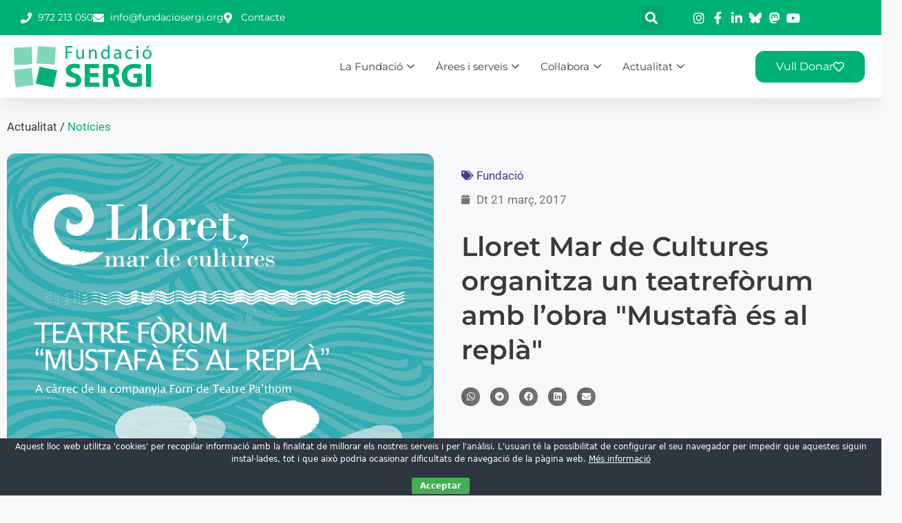

--- FILE ---
content_type: text/html; charset=UTF-8
request_url: https://www.fundaciosergi.org/lloret-mar-de-cultures-organitza-un-teatreforum-amb-lobra-mustafa-es-al-repla/
body_size: 23824
content:
<!DOCTYPE html>
<html lang="ca">
<head>
	<meta charset="UTF-8">
	<meta name='robots' content='index, follow, max-image-preview:large, max-snippet:-1, max-video-preview:-1' />
<meta name="viewport" content="width=device-width, initial-scale=1">
	<!-- This site is optimized with the Yoast SEO plugin v26.8 - https://yoast.com/product/yoast-seo-wordpress/ -->
	<title>Lloret Mar de Cultures organitza un teatrefòrum amb l&#039;obra &quot;Mustafà és al replà&quot; - Fundació SERGI</title>
	<link rel="canonical" href="https://www.fundaciosergi.org/lloret-mar-de-cultures-organitza-un-teatreforum-amb-lobra-mustafa-es-al-repla/" />
	<meta property="og:locale" content="ca_ES" />
	<meta property="og:type" content="article" />
	<meta property="og:title" content="Lloret Mar de Cultures organitza un teatrefòrum amb l&#039;obra &quot;Mustafà és al replà&quot; - Fundació SERGI" />
	<meta property="og:description" content="El proper divendres 31 de març a les 20:00 h a la Sala Polivalent de la Casa de la Cultura de Lloret de Mar tindrà lloc la representació de l’obra de teatrefòrum “Mustafà és al replà” de la companyia Forn de Teatre Pa’tothom. El Forn de Teatre Pa’tothom és una entitat i escola de teatre..." />
	<meta property="og:url" content="https://www.fundaciosergi.org/lloret-mar-de-cultures-organitza-un-teatreforum-amb-lobra-mustafa-es-al-repla/" />
	<meta property="og:site_name" content="Fundació SERGI" />
	<meta property="article:publisher" content="https://ca-es.facebook.com/fundaciosergi/" />
	<meta property="article:published_time" content="2017-03-21T07:49:00+00:00" />
	<meta property="article:modified_time" content="2017-04-12T08:47:30+00:00" />
	<meta property="og:image" content="https://www.fundaciosergi.org/wp-content/uploads/2017/03/Mustafà-és-al-replà.jpg" />
	<meta property="og:image:width" content="1755" />
	<meta property="og:image:height" content="2481" />
	<meta property="og:image:type" content="image/jpeg" />
	<meta name="author" content="Comunicació" />
	<meta name="twitter:card" content="summary_large_image" />
	<meta name="twitter:creator" content="@fundaciosergi" />
	<meta name="twitter:site" content="@fundaciosergi" />
	<meta name="twitter:label1" content="Escrit per" />
	<meta name="twitter:data1" content="Comunicació" />
	<meta name="twitter:label2" content="Temps estimat de lectura" />
	<meta name="twitter:data2" content="1 minut" />
	<script type="application/ld+json" class="yoast-schema-graph">{"@context":"https://schema.org","@graph":[{"@type":"Article","@id":"https://www.fundaciosergi.org/lloret-mar-de-cultures-organitza-un-teatreforum-amb-lobra-mustafa-es-al-repla/#article","isPartOf":{"@id":"https://www.fundaciosergi.org/lloret-mar-de-cultures-organitza-un-teatreforum-amb-lobra-mustafa-es-al-repla/"},"author":{"name":"Comunicació","@id":"https://www.fundaciosergi.org/#/schema/person/e8460b3e21af597274f28bf00a6090ca"},"headline":"Lloret Mar de Cultures organitza un teatrefòrum amb l&#8217;obra &quot;Mustafà és al replà&quot;","datePublished":"2017-03-21T07:49:00+00:00","dateModified":"2017-04-12T08:47:30+00:00","mainEntityOfPage":{"@id":"https://www.fundaciosergi.org/lloret-mar-de-cultures-organitza-un-teatreforum-amb-lobra-mustafa-es-al-repla/"},"wordCount":221,"publisher":{"@id":"https://www.fundaciosergi.org/#organization"},"image":{"@id":"https://www.fundaciosergi.org/lloret-mar-de-cultures-organitza-un-teatreforum-amb-lobra-mustafa-es-al-repla/#primaryimage"},"thumbnailUrl":"https://www.fundaciosergi.org/wp-content/uploads/2017/03/Mustafà-és-al-replà.jpg","articleSection":["Fundació"],"inLanguage":"ca"},{"@type":"WebPage","@id":"https://www.fundaciosergi.org/lloret-mar-de-cultures-organitza-un-teatreforum-amb-lobra-mustafa-es-al-repla/","url":"https://www.fundaciosergi.org/lloret-mar-de-cultures-organitza-un-teatreforum-amb-lobra-mustafa-es-al-repla/","name":"Lloret Mar de Cultures organitza un teatrefòrum amb l'obra &quot;Mustafà és al replà&quot; - Fundació SERGI","isPartOf":{"@id":"https://www.fundaciosergi.org/#website"},"primaryImageOfPage":{"@id":"https://www.fundaciosergi.org/lloret-mar-de-cultures-organitza-un-teatreforum-amb-lobra-mustafa-es-al-repla/#primaryimage"},"image":{"@id":"https://www.fundaciosergi.org/lloret-mar-de-cultures-organitza-un-teatreforum-amb-lobra-mustafa-es-al-repla/#primaryimage"},"thumbnailUrl":"https://www.fundaciosergi.org/wp-content/uploads/2017/03/Mustafà-és-al-replà.jpg","datePublished":"2017-03-21T07:49:00+00:00","dateModified":"2017-04-12T08:47:30+00:00","breadcrumb":{"@id":"https://www.fundaciosergi.org/lloret-mar-de-cultures-organitza-un-teatreforum-amb-lobra-mustafa-es-al-repla/#breadcrumb"},"inLanguage":"ca","potentialAction":[{"@type":"ReadAction","target":["https://www.fundaciosergi.org/lloret-mar-de-cultures-organitza-un-teatreforum-amb-lobra-mustafa-es-al-repla/"]}]},{"@type":"ImageObject","inLanguage":"ca","@id":"https://www.fundaciosergi.org/lloret-mar-de-cultures-organitza-un-teatreforum-amb-lobra-mustafa-es-al-repla/#primaryimage","url":"https://www.fundaciosergi.org/wp-content/uploads/2017/03/Mustafà-és-al-replà.jpg","contentUrl":"https://www.fundaciosergi.org/wp-content/uploads/2017/03/Mustafà-és-al-replà.jpg","width":1755,"height":2481},{"@type":"BreadcrumbList","@id":"https://www.fundaciosergi.org/lloret-mar-de-cultures-organitza-un-teatreforum-amb-lobra-mustafa-es-al-repla/#breadcrumb","itemListElement":[{"@type":"ListItem","position":1,"name":"Inici","item":"https://www.fundaciosergi.org/"},{"@type":"ListItem","position":2,"name":"Lloret Mar de Cultures organitza un teatrefòrum amb l&#8217;obra &quot;Mustafà és al replà&quot;"}]},{"@type":"WebSite","@id":"https://www.fundaciosergi.org/#website","url":"https://www.fundaciosergi.org/","name":"Fundació SER.GI","description":"Acompanyar, incloure, transformar","publisher":{"@id":"https://www.fundaciosergi.org/#organization"},"potentialAction":[{"@type":"SearchAction","target":{"@type":"EntryPoint","urlTemplate":"https://www.fundaciosergi.org/?s={search_term_string}"},"query-input":{"@type":"PropertyValueSpecification","valueRequired":true,"valueName":"search_term_string"}}],"inLanguage":"ca"},{"@type":"Organization","@id":"https://www.fundaciosergi.org/#organization","name":"Fundació SERGI","alternateName":"SERGI","url":"https://www.fundaciosergi.org/","logo":{"@type":"ImageObject","inLanguage":"ca","@id":"https://www.fundaciosergi.org/#/schema/logo/image/","url":"https://www.fundaciosergi.org/wp-content/uploads/2022/12/logoSERGI-lema-verdRGB.png","contentUrl":"https://www.fundaciosergi.org/wp-content/uploads/2022/12/logoSERGI-lema-verdRGB.png","width":1600,"height":670,"caption":"Fundació SERGI"},"image":{"@id":"https://www.fundaciosergi.org/#/schema/logo/image/"},"sameAs":["https://ca-es.facebook.com/fundaciosergi/","https://x.com/fundaciosergi","https://www.instagram.com/fundaciosergi/","https://www.linkedin.com/company/fundacio-sergi/","https://www.youtube.com/channel/UCsPbkGpnel-Vwck1HoXaQdg"]},{"@type":"Person","@id":"https://www.fundaciosergi.org/#/schema/person/e8460b3e21af597274f28bf00a6090ca","name":"Comunicació","image":{"@type":"ImageObject","inLanguage":"ca","@id":"https://www.fundaciosergi.org/#/schema/person/image/","url":"https://secure.gravatar.com/avatar/676bafd93be15a6597afc52114f6897bea93c5f7e37075a7bb28d3d1848b0f68?s=96&d=mm&r=g","contentUrl":"https://secure.gravatar.com/avatar/676bafd93be15a6597afc52114f6897bea93c5f7e37075a7bb28d3d1848b0f68?s=96&d=mm&r=g","caption":"Comunicació"}}]}</script>
	<!-- / Yoast SEO plugin. -->


<link rel="alternate" type="application/rss+xml" title="Fundació SERGI &raquo; Canal d&#039;informació" href="https://www.fundaciosergi.org/feed/" />
<link rel="alternate" type="application/rss+xml" title="Fundació SERGI &raquo; Canal dels comentaris" href="https://www.fundaciosergi.org/comments/feed/" />
<link rel="alternate" title="oEmbed (JSON)" type="application/json+oembed" href="https://www.fundaciosergi.org/wp-json/oembed/1.0/embed?url=https%3A%2F%2Fwww.fundaciosergi.org%2Flloret-mar-de-cultures-organitza-un-teatreforum-amb-lobra-mustafa-es-al-repla%2F" />
<link rel="alternate" title="oEmbed (XML)" type="text/xml+oembed" href="https://www.fundaciosergi.org/wp-json/oembed/1.0/embed?url=https%3A%2F%2Fwww.fundaciosergi.org%2Flloret-mar-de-cultures-organitza-un-teatreforum-amb-lobra-mustafa-es-al-repla%2F&#038;format=xml" />
<style id='wp-img-auto-sizes-contain-inline-css'>
img:is([sizes=auto i],[sizes^="auto," i]){contain-intrinsic-size:3000px 1500px}
/*# sourceURL=wp-img-auto-sizes-contain-inline-css */
</style>
<style id='wp-emoji-styles-inline-css'>

	img.wp-smiley, img.emoji {
		display: inline !important;
		border: none !important;
		box-shadow: none !important;
		height: 1em !important;
		width: 1em !important;
		margin: 0 0.07em !important;
		vertical-align: -0.1em !important;
		background: none !important;
		padding: 0 !important;
	}
/*# sourceURL=wp-emoji-styles-inline-css */
</style>
<link rel='stylesheet' id='wp-block-library-css' href='https://www.fundaciosergi.org/wp-includes/css/dist/block-library/style.min.css?ver=6.9' media='all' />
<style id='classic-theme-styles-inline-css'>
/*! This file is auto-generated */
.wp-block-button__link{color:#fff;background-color:#32373c;border-radius:9999px;box-shadow:none;text-decoration:none;padding:calc(.667em + 2px) calc(1.333em + 2px);font-size:1.125em}.wp-block-file__button{background:#32373c;color:#fff;text-decoration:none}
/*# sourceURL=/wp-includes/css/classic-themes.min.css */
</style>
<style id='global-styles-inline-css'>
:root{--wp--preset--aspect-ratio--square: 1;--wp--preset--aspect-ratio--4-3: 4/3;--wp--preset--aspect-ratio--3-4: 3/4;--wp--preset--aspect-ratio--3-2: 3/2;--wp--preset--aspect-ratio--2-3: 2/3;--wp--preset--aspect-ratio--16-9: 16/9;--wp--preset--aspect-ratio--9-16: 9/16;--wp--preset--color--black: #000000;--wp--preset--color--cyan-bluish-gray: #abb8c3;--wp--preset--color--white: #ffffff;--wp--preset--color--pale-pink: #f78da7;--wp--preset--color--vivid-red: #cf2e2e;--wp--preset--color--luminous-vivid-orange: #ff6900;--wp--preset--color--luminous-vivid-amber: #fcb900;--wp--preset--color--light-green-cyan: #7bdcb5;--wp--preset--color--vivid-green-cyan: #00d084;--wp--preset--color--pale-cyan-blue: #8ed1fc;--wp--preset--color--vivid-cyan-blue: #0693e3;--wp--preset--color--vivid-purple: #9b51e0;--wp--preset--color--contrast: var(--contrast);--wp--preset--color--contrast-2: var(--contrast-2);--wp--preset--color--contrast-3: var(--contrast-3);--wp--preset--color--base: var(--base);--wp--preset--color--base-2: var(--base-2);--wp--preset--color--base-3: var(--base-3);--wp--preset--color--accent: var(--accent);--wp--preset--gradient--vivid-cyan-blue-to-vivid-purple: linear-gradient(135deg,rgb(6,147,227) 0%,rgb(155,81,224) 100%);--wp--preset--gradient--light-green-cyan-to-vivid-green-cyan: linear-gradient(135deg,rgb(122,220,180) 0%,rgb(0,208,130) 100%);--wp--preset--gradient--luminous-vivid-amber-to-luminous-vivid-orange: linear-gradient(135deg,rgb(252,185,0) 0%,rgb(255,105,0) 100%);--wp--preset--gradient--luminous-vivid-orange-to-vivid-red: linear-gradient(135deg,rgb(255,105,0) 0%,rgb(207,46,46) 100%);--wp--preset--gradient--very-light-gray-to-cyan-bluish-gray: linear-gradient(135deg,rgb(238,238,238) 0%,rgb(169,184,195) 100%);--wp--preset--gradient--cool-to-warm-spectrum: linear-gradient(135deg,rgb(74,234,220) 0%,rgb(151,120,209) 20%,rgb(207,42,186) 40%,rgb(238,44,130) 60%,rgb(251,105,98) 80%,rgb(254,248,76) 100%);--wp--preset--gradient--blush-light-purple: linear-gradient(135deg,rgb(255,206,236) 0%,rgb(152,150,240) 100%);--wp--preset--gradient--blush-bordeaux: linear-gradient(135deg,rgb(254,205,165) 0%,rgb(254,45,45) 50%,rgb(107,0,62) 100%);--wp--preset--gradient--luminous-dusk: linear-gradient(135deg,rgb(255,203,112) 0%,rgb(199,81,192) 50%,rgb(65,88,208) 100%);--wp--preset--gradient--pale-ocean: linear-gradient(135deg,rgb(255,245,203) 0%,rgb(182,227,212) 50%,rgb(51,167,181) 100%);--wp--preset--gradient--electric-grass: linear-gradient(135deg,rgb(202,248,128) 0%,rgb(113,206,126) 100%);--wp--preset--gradient--midnight: linear-gradient(135deg,rgb(2,3,129) 0%,rgb(40,116,252) 100%);--wp--preset--font-size--small: 13px;--wp--preset--font-size--medium: 20px;--wp--preset--font-size--large: 36px;--wp--preset--font-size--x-large: 42px;--wp--preset--spacing--20: 0.44rem;--wp--preset--spacing--30: 0.67rem;--wp--preset--spacing--40: 1rem;--wp--preset--spacing--50: 1.5rem;--wp--preset--spacing--60: 2.25rem;--wp--preset--spacing--70: 3.38rem;--wp--preset--spacing--80: 5.06rem;--wp--preset--shadow--natural: 6px 6px 9px rgba(0, 0, 0, 0.2);--wp--preset--shadow--deep: 12px 12px 50px rgba(0, 0, 0, 0.4);--wp--preset--shadow--sharp: 6px 6px 0px rgba(0, 0, 0, 0.2);--wp--preset--shadow--outlined: 6px 6px 0px -3px rgb(255, 255, 255), 6px 6px rgb(0, 0, 0);--wp--preset--shadow--crisp: 6px 6px 0px rgb(0, 0, 0);}:where(.is-layout-flex){gap: 0.5em;}:where(.is-layout-grid){gap: 0.5em;}body .is-layout-flex{display: flex;}.is-layout-flex{flex-wrap: wrap;align-items: center;}.is-layout-flex > :is(*, div){margin: 0;}body .is-layout-grid{display: grid;}.is-layout-grid > :is(*, div){margin: 0;}:where(.wp-block-columns.is-layout-flex){gap: 2em;}:where(.wp-block-columns.is-layout-grid){gap: 2em;}:where(.wp-block-post-template.is-layout-flex){gap: 1.25em;}:where(.wp-block-post-template.is-layout-grid){gap: 1.25em;}.has-black-color{color: var(--wp--preset--color--black) !important;}.has-cyan-bluish-gray-color{color: var(--wp--preset--color--cyan-bluish-gray) !important;}.has-white-color{color: var(--wp--preset--color--white) !important;}.has-pale-pink-color{color: var(--wp--preset--color--pale-pink) !important;}.has-vivid-red-color{color: var(--wp--preset--color--vivid-red) !important;}.has-luminous-vivid-orange-color{color: var(--wp--preset--color--luminous-vivid-orange) !important;}.has-luminous-vivid-amber-color{color: var(--wp--preset--color--luminous-vivid-amber) !important;}.has-light-green-cyan-color{color: var(--wp--preset--color--light-green-cyan) !important;}.has-vivid-green-cyan-color{color: var(--wp--preset--color--vivid-green-cyan) !important;}.has-pale-cyan-blue-color{color: var(--wp--preset--color--pale-cyan-blue) !important;}.has-vivid-cyan-blue-color{color: var(--wp--preset--color--vivid-cyan-blue) !important;}.has-vivid-purple-color{color: var(--wp--preset--color--vivid-purple) !important;}.has-black-background-color{background-color: var(--wp--preset--color--black) !important;}.has-cyan-bluish-gray-background-color{background-color: var(--wp--preset--color--cyan-bluish-gray) !important;}.has-white-background-color{background-color: var(--wp--preset--color--white) !important;}.has-pale-pink-background-color{background-color: var(--wp--preset--color--pale-pink) !important;}.has-vivid-red-background-color{background-color: var(--wp--preset--color--vivid-red) !important;}.has-luminous-vivid-orange-background-color{background-color: var(--wp--preset--color--luminous-vivid-orange) !important;}.has-luminous-vivid-amber-background-color{background-color: var(--wp--preset--color--luminous-vivid-amber) !important;}.has-light-green-cyan-background-color{background-color: var(--wp--preset--color--light-green-cyan) !important;}.has-vivid-green-cyan-background-color{background-color: var(--wp--preset--color--vivid-green-cyan) !important;}.has-pale-cyan-blue-background-color{background-color: var(--wp--preset--color--pale-cyan-blue) !important;}.has-vivid-cyan-blue-background-color{background-color: var(--wp--preset--color--vivid-cyan-blue) !important;}.has-vivid-purple-background-color{background-color: var(--wp--preset--color--vivid-purple) !important;}.has-black-border-color{border-color: var(--wp--preset--color--black) !important;}.has-cyan-bluish-gray-border-color{border-color: var(--wp--preset--color--cyan-bluish-gray) !important;}.has-white-border-color{border-color: var(--wp--preset--color--white) !important;}.has-pale-pink-border-color{border-color: var(--wp--preset--color--pale-pink) !important;}.has-vivid-red-border-color{border-color: var(--wp--preset--color--vivid-red) !important;}.has-luminous-vivid-orange-border-color{border-color: var(--wp--preset--color--luminous-vivid-orange) !important;}.has-luminous-vivid-amber-border-color{border-color: var(--wp--preset--color--luminous-vivid-amber) !important;}.has-light-green-cyan-border-color{border-color: var(--wp--preset--color--light-green-cyan) !important;}.has-vivid-green-cyan-border-color{border-color: var(--wp--preset--color--vivid-green-cyan) !important;}.has-pale-cyan-blue-border-color{border-color: var(--wp--preset--color--pale-cyan-blue) !important;}.has-vivid-cyan-blue-border-color{border-color: var(--wp--preset--color--vivid-cyan-blue) !important;}.has-vivid-purple-border-color{border-color: var(--wp--preset--color--vivid-purple) !important;}.has-vivid-cyan-blue-to-vivid-purple-gradient-background{background: var(--wp--preset--gradient--vivid-cyan-blue-to-vivid-purple) !important;}.has-light-green-cyan-to-vivid-green-cyan-gradient-background{background: var(--wp--preset--gradient--light-green-cyan-to-vivid-green-cyan) !important;}.has-luminous-vivid-amber-to-luminous-vivid-orange-gradient-background{background: var(--wp--preset--gradient--luminous-vivid-amber-to-luminous-vivid-orange) !important;}.has-luminous-vivid-orange-to-vivid-red-gradient-background{background: var(--wp--preset--gradient--luminous-vivid-orange-to-vivid-red) !important;}.has-very-light-gray-to-cyan-bluish-gray-gradient-background{background: var(--wp--preset--gradient--very-light-gray-to-cyan-bluish-gray) !important;}.has-cool-to-warm-spectrum-gradient-background{background: var(--wp--preset--gradient--cool-to-warm-spectrum) !important;}.has-blush-light-purple-gradient-background{background: var(--wp--preset--gradient--blush-light-purple) !important;}.has-blush-bordeaux-gradient-background{background: var(--wp--preset--gradient--blush-bordeaux) !important;}.has-luminous-dusk-gradient-background{background: var(--wp--preset--gradient--luminous-dusk) !important;}.has-pale-ocean-gradient-background{background: var(--wp--preset--gradient--pale-ocean) !important;}.has-electric-grass-gradient-background{background: var(--wp--preset--gradient--electric-grass) !important;}.has-midnight-gradient-background{background: var(--wp--preset--gradient--midnight) !important;}.has-small-font-size{font-size: var(--wp--preset--font-size--small) !important;}.has-medium-font-size{font-size: var(--wp--preset--font-size--medium) !important;}.has-large-font-size{font-size: var(--wp--preset--font-size--large) !important;}.has-x-large-font-size{font-size: var(--wp--preset--font-size--x-large) !important;}
:where(.wp-block-post-template.is-layout-flex){gap: 1.25em;}:where(.wp-block-post-template.is-layout-grid){gap: 1.25em;}
:where(.wp-block-term-template.is-layout-flex){gap: 1.25em;}:where(.wp-block-term-template.is-layout-grid){gap: 1.25em;}
:where(.wp-block-columns.is-layout-flex){gap: 2em;}:where(.wp-block-columns.is-layout-grid){gap: 2em;}
:root :where(.wp-block-pullquote){font-size: 1.5em;line-height: 1.6;}
/*# sourceURL=global-styles-inline-css */
</style>
<link rel='stylesheet' id='cookie-bar-css-css' href='https://www.fundaciosergi.org/wp-content/plugins/cookie-bar/css/cookie-bar.css?ver=6.9' media='all' />
<link rel='stylesheet' id='generate-style-css' href='https://www.fundaciosergi.org/wp-content/themes/generatepress/assets/css/main.min.css?ver=3.6.1' media='all' />
<style id='generate-style-inline-css'>
body{background-color:var(--base-2);color:var(--contrast);}a{color:var(--accent);}a{text-decoration:underline;}.entry-title a, .site-branding a, a.button, .wp-block-button__link, .main-navigation a{text-decoration:none;}a:hover, a:focus, a:active{color:var(--contrast);}.grid-container{max-width:1350px;}.wp-block-group__inner-container{max-width:1350px;margin-left:auto;margin-right:auto;}:root{--contrast:#222222;--contrast-2:#575760;--contrast-3:#b2b2be;--base:#f0f0f0;--base-2:#f7f8f9;--base-3:#ffffff;--accent:#00B176;}:root .has-contrast-color{color:var(--contrast);}:root .has-contrast-background-color{background-color:var(--contrast);}:root .has-contrast-2-color{color:var(--contrast-2);}:root .has-contrast-2-background-color{background-color:var(--contrast-2);}:root .has-contrast-3-color{color:var(--contrast-3);}:root .has-contrast-3-background-color{background-color:var(--contrast-3);}:root .has-base-color{color:var(--base);}:root .has-base-background-color{background-color:var(--base);}:root .has-base-2-color{color:var(--base-2);}:root .has-base-2-background-color{background-color:var(--base-2);}:root .has-base-3-color{color:var(--base-3);}:root .has-base-3-background-color{background-color:var(--base-3);}:root .has-accent-color{color:var(--accent);}:root .has-accent-background-color{background-color:var(--accent);}.top-bar{background-color:#636363;color:#ffffff;}.top-bar a{color:#ffffff;}.top-bar a:hover{color:#303030;}.site-header{background-color:var(--base-3);}.main-title a,.main-title a:hover{color:var(--contrast);}.site-description{color:var(--contrast-2);}.mobile-menu-control-wrapper .menu-toggle,.mobile-menu-control-wrapper .menu-toggle:hover,.mobile-menu-control-wrapper .menu-toggle:focus,.has-inline-mobile-toggle #site-navigation.toggled{background-color:rgba(0, 0, 0, 0.02);}.main-navigation,.main-navigation ul ul{background-color:var(--base-3);}.main-navigation .main-nav ul li a, .main-navigation .menu-toggle, .main-navigation .menu-bar-items{color:var(--contrast);}.main-navigation .main-nav ul li:not([class*="current-menu-"]):hover > a, .main-navigation .main-nav ul li:not([class*="current-menu-"]):focus > a, .main-navigation .main-nav ul li.sfHover:not([class*="current-menu-"]) > a, .main-navigation .menu-bar-item:hover > a, .main-navigation .menu-bar-item.sfHover > a{color:var(--accent);}button.menu-toggle:hover,button.menu-toggle:focus{color:var(--contrast);}.main-navigation .main-nav ul li[class*="current-menu-"] > a{color:var(--accent);}.navigation-search input[type="search"],.navigation-search input[type="search"]:active, .navigation-search input[type="search"]:focus, .main-navigation .main-nav ul li.search-item.active > a, .main-navigation .menu-bar-items .search-item.active > a{color:var(--accent);}.main-navigation ul ul{background-color:var(--base);}.separate-containers .inside-article, .separate-containers .comments-area, .separate-containers .page-header, .one-container .container, .separate-containers .paging-navigation, .inside-page-header{background-color:var(--base-3);}.entry-title a{color:var(--contrast);}.entry-title a:hover{color:var(--contrast-2);}.entry-meta{color:var(--contrast-2);}.sidebar .widget{background-color:var(--base-3);}.footer-widgets{background-color:var(--base-3);}.site-info{background-color:var(--base-3);}input[type="text"],input[type="email"],input[type="url"],input[type="password"],input[type="search"],input[type="tel"],input[type="number"],textarea,select{color:var(--contrast);background-color:var(--base-2);border-color:var(--base);}input[type="text"]:focus,input[type="email"]:focus,input[type="url"]:focus,input[type="password"]:focus,input[type="search"]:focus,input[type="tel"]:focus,input[type="number"]:focus,textarea:focus,select:focus{color:var(--contrast);background-color:var(--base-2);border-color:var(--contrast-3);}button,html input[type="button"],input[type="reset"],input[type="submit"],a.button,a.wp-block-button__link:not(.has-background){color:#ffffff;background-color:#55555e;}button:hover,html input[type="button"]:hover,input[type="reset"]:hover,input[type="submit"]:hover,a.button:hover,button:focus,html input[type="button"]:focus,input[type="reset"]:focus,input[type="submit"]:focus,a.button:focus,a.wp-block-button__link:not(.has-background):active,a.wp-block-button__link:not(.has-background):focus,a.wp-block-button__link:not(.has-background):hover{color:#ffffff;background-color:#3f4047;}a.generate-back-to-top{background-color:rgba( 0,0,0,0.4 );color:#ffffff;}a.generate-back-to-top:hover,a.generate-back-to-top:focus{background-color:rgba( 0,0,0,0.6 );color:#ffffff;}:root{--gp-search-modal-bg-color:var(--base-3);--gp-search-modal-text-color:var(--contrast);--gp-search-modal-overlay-bg-color:rgba(0,0,0,0.2);}@media (max-width:768px){.main-navigation .menu-bar-item:hover > a, .main-navigation .menu-bar-item.sfHover > a{background:none;color:var(--contrast);}}.nav-below-header .main-navigation .inside-navigation.grid-container, .nav-above-header .main-navigation .inside-navigation.grid-container{padding:0px 20px 0px 20px;}.site-main .wp-block-group__inner-container{padding:40px;}.separate-containers .paging-navigation{padding-top:20px;padding-bottom:20px;}.entry-content .alignwide, body:not(.no-sidebar) .entry-content .alignfull{margin-left:-40px;width:calc(100% + 80px);max-width:calc(100% + 80px);}.rtl .menu-item-has-children .dropdown-menu-toggle{padding-left:20px;}.rtl .main-navigation .main-nav ul li.menu-item-has-children > a{padding-right:20px;}@media (max-width:768px){.separate-containers .inside-article, .separate-containers .comments-area, .separate-containers .page-header, .separate-containers .paging-navigation, .one-container .site-content, .inside-page-header{padding:30px;}.site-main .wp-block-group__inner-container{padding:30px;}.inside-top-bar{padding-right:30px;padding-left:30px;}.inside-header{padding-right:30px;padding-left:30px;}.widget-area .widget{padding-top:30px;padding-right:30px;padding-bottom:30px;padding-left:30px;}.footer-widgets-container{padding-top:30px;padding-right:30px;padding-bottom:30px;padding-left:30px;}.inside-site-info{padding-right:30px;padding-left:30px;}.entry-content .alignwide, body:not(.no-sidebar) .entry-content .alignfull{margin-left:-30px;width:calc(100% + 60px);max-width:calc(100% + 60px);}.one-container .site-main .paging-navigation{margin-bottom:20px;}}/* End cached CSS */.is-right-sidebar{width:30%;}.is-left-sidebar{width:30%;}.site-content .content-area{width:100%;}@media (max-width:768px){.main-navigation .menu-toggle,.sidebar-nav-mobile:not(#sticky-placeholder){display:block;}.main-navigation ul,.gen-sidebar-nav,.main-navigation:not(.slideout-navigation):not(.toggled) .main-nav > ul,.has-inline-mobile-toggle #site-navigation .inside-navigation > *:not(.navigation-search):not(.main-nav){display:none;}.nav-align-right .inside-navigation,.nav-align-center .inside-navigation{justify-content:space-between;}.has-inline-mobile-toggle .mobile-menu-control-wrapper{display:flex;flex-wrap:wrap;}.has-inline-mobile-toggle .inside-header{flex-direction:row;text-align:left;flex-wrap:wrap;}.has-inline-mobile-toggle .header-widget,.has-inline-mobile-toggle #site-navigation{flex-basis:100%;}.nav-float-left .has-inline-mobile-toggle #site-navigation{order:10;}}
.elementor-template-full-width .site-content{display:block;}
/*# sourceURL=generate-style-inline-css */
</style>
<link rel='stylesheet' id='generate-child-css' href='https://www.fundaciosergi.org/wp-content/themes/fundacio-sergi-2023/style.css?ver=1754643041' media='all' />
<link rel='stylesheet' id='elementor-frontend-css' href='https://www.fundaciosergi.org/wp-content/plugins/elementor/assets/css/frontend.min.css?ver=3.34.3' media='all' />
<link rel='stylesheet' id='widget-icon-list-css' href='https://www.fundaciosergi.org/wp-content/plugins/elementor/assets/css/widget-icon-list.min.css?ver=3.34.3' media='all' />
<link rel='stylesheet' id='widget-search-form-css' href='https://www.fundaciosergi.org/wp-content/plugins/elementor-pro/assets/css/widget-search-form.min.css?ver=3.34.3' media='all' />
<link rel='stylesheet' id='elementor-icons-shared-0-css' href='https://www.fundaciosergi.org/wp-content/plugins/elementor/assets/lib/font-awesome/css/fontawesome.min.css?ver=5.15.3' media='all' />
<link rel='stylesheet' id='elementor-icons-fa-solid-css' href='https://www.fundaciosergi.org/wp-content/plugins/elementor/assets/lib/font-awesome/css/solid.min.css?ver=5.15.3' media='all' />
<link rel='stylesheet' id='widget-image-css' href='https://www.fundaciosergi.org/wp-content/plugins/elementor/assets/css/widget-image.min.css?ver=3.34.3' media='all' />
<link rel='stylesheet' id='widget-heading-css' href='https://www.fundaciosergi.org/wp-content/plugins/elementor/assets/css/widget-heading.min.css?ver=3.34.3' media='all' />
<link rel='stylesheet' id='widget-image-box-css' href='https://www.fundaciosergi.org/wp-content/plugins/elementor/assets/css/widget-image-box.min.css?ver=3.34.3' media='all' />
<link rel='stylesheet' id='widget-nav-menu-css' href='https://www.fundaciosergi.org/wp-content/plugins/elementor-pro/assets/css/widget-nav-menu.min.css?ver=3.34.3' media='all' />
<link rel='stylesheet' id='e-shapes-css' href='https://www.fundaciosergi.org/wp-content/plugins/elementor/assets/css/conditionals/shapes.min.css?ver=3.34.3' media='all' />
<link rel='stylesheet' id='widget-post-info-css' href='https://www.fundaciosergi.org/wp-content/plugins/elementor-pro/assets/css/widget-post-info.min.css?ver=3.34.3' media='all' />
<link rel='stylesheet' id='elementor-icons-fa-regular-css' href='https://www.fundaciosergi.org/wp-content/plugins/elementor/assets/lib/font-awesome/css/regular.min.css?ver=5.15.3' media='all' />
<link rel='stylesheet' id='widget-share-buttons-css' href='https://www.fundaciosergi.org/wp-content/plugins/elementor-pro/assets/css/widget-share-buttons.min.css?ver=3.34.3' media='all' />
<link rel='stylesheet' id='e-apple-webkit-css' href='https://www.fundaciosergi.org/wp-content/plugins/elementor/assets/css/conditionals/apple-webkit.min.css?ver=3.34.3' media='all' />
<link rel='stylesheet' id='elementor-icons-fa-brands-css' href='https://www.fundaciosergi.org/wp-content/plugins/elementor/assets/lib/font-awesome/css/brands.min.css?ver=5.15.3' media='all' />
<link rel='stylesheet' id='widget-post-navigation-css' href='https://www.fundaciosergi.org/wp-content/plugins/elementor-pro/assets/css/widget-post-navigation.min.css?ver=3.34.3' media='all' />
<link rel='stylesheet' id='widget-posts-css' href='https://www.fundaciosergi.org/wp-content/plugins/elementor-pro/assets/css/widget-posts.min.css?ver=3.34.3' media='all' />
<link rel='stylesheet' id='e-animation-grow-css' href='https://www.fundaciosergi.org/wp-content/plugins/elementor/assets/lib/animations/styles/e-animation-grow.min.css?ver=3.34.3' media='all' />
<link rel='stylesheet' id='elementor-icons-css' href='https://www.fundaciosergi.org/wp-content/plugins/elementor/assets/lib/eicons/css/elementor-icons.min.css?ver=5.46.0' media='all' />
<link rel='stylesheet' id='elementor-post-17325-css' href='https://www.fundaciosergi.org/wp-content/uploads/elementor/css/post-17325.css?ver=1769467594' media='all' />
<link rel='stylesheet' id='font-awesome-5-all-css' href='https://www.fundaciosergi.org/wp-content/plugins/elementor/assets/lib/font-awesome/css/all.min.css?ver=3.34.3' media='all' />
<link rel='stylesheet' id='font-awesome-4-shim-css' href='https://www.fundaciosergi.org/wp-content/plugins/elementor/assets/lib/font-awesome/css/v4-shims.min.css?ver=3.34.3' media='all' />
<link rel='stylesheet' id='elementor-post-19979-css' href='https://www.fundaciosergi.org/wp-content/uploads/elementor/css/post-19979.css?ver=1769467595' media='all' />
<link rel='stylesheet' id='elementor-post-19919-css' href='https://www.fundaciosergi.org/wp-content/uploads/elementor/css/post-19919.css?ver=1769468721' media='all' />
<link rel='stylesheet' id='elementor-post-20221-css' href='https://www.fundaciosergi.org/wp-content/uploads/elementor/css/post-20221.css?ver=1769467657' media='all' />
<link rel='stylesheet' id='ekit-widget-styles-css' href='https://www.fundaciosergi.org/wp-content/plugins/elementskit-lite/widgets/init/assets/css/widget-styles.css?ver=3.7.8' media='all' />
<link rel='stylesheet' id='ekit-responsive-css' href='https://www.fundaciosergi.org/wp-content/plugins/elementskit-lite/widgets/init/assets/css/responsive.css?ver=3.7.8' media='all' />
<link rel='stylesheet' id='elementor-gf-local-montserrat-css' href='https://www.fundaciosergi.org/wp-content/uploads/elementor/google-fonts/css/montserrat.css?ver=1742807758' media='all' />
<link rel='stylesheet' id='elementor-gf-local-robotoslab-css' href='https://www.fundaciosergi.org/wp-content/uploads/elementor/google-fonts/css/robotoslab.css?ver=1742807790' media='all' />
<link rel='stylesheet' id='elementor-gf-local-roboto-css' href='https://www.fundaciosergi.org/wp-content/uploads/elementor/google-fonts/css/roboto.css?ver=1742807806' media='all' />
<link rel='stylesheet' id='elementor-icons-ekiticons-css' href='https://www.fundaciosergi.org/wp-content/plugins/elementskit-lite/modules/elementskit-icon-pack/assets/css/ekiticons.css?ver=3.7.8' media='all' />
<script src="https://www.fundaciosergi.org/wp-includes/js/jquery/jquery.min.js?ver=3.7.1" id="jquery-core-js"></script>
<script src="https://www.fundaciosergi.org/wp-includes/js/jquery/jquery-migrate.min.js?ver=3.4.1" id="jquery-migrate-js"></script>
<script src="https://www.fundaciosergi.org/wp-content/plugins/cookie-bar/js/cookie-bar.js?ver=1769689357" id="cookie-bar-js-js"></script>
<script src="https://www.fundaciosergi.org/wp-content/plugins/elementor/assets/lib/font-awesome/js/v4-shims.min.js?ver=3.34.3" id="font-awesome-4-shim-js"></script>
<link rel="https://api.w.org/" href="https://www.fundaciosergi.org/wp-json/" /><link rel="alternate" title="JSON" type="application/json" href="https://www.fundaciosergi.org/wp-json/wp/v2/posts/6033" /><link rel="EditURI" type="application/rsd+xml" title="RSD" href="https://www.fundaciosergi.org/xmlrpc.php?rsd" />
<meta name="generator" content="WordPress 6.9" />
<link rel='shortlink' href='https://www.fundaciosergi.org/?p=6033' />
<style>.post-thumbnail img[src$='.svg'] { width: 100%; height: auto; }</style><script type="text/javascript">
(function(url){
	if(/(?:Chrome\/26\.0\.1410\.63 Safari\/537\.31|WordfenceTestMonBot)/.test(navigator.userAgent)){ return; }
	var addEvent = function(evt, handler) {
		if (window.addEventListener) {
			document.addEventListener(evt, handler, false);
		} else if (window.attachEvent) {
			document.attachEvent('on' + evt, handler);
		}
	};
	var removeEvent = function(evt, handler) {
		if (window.removeEventListener) {
			document.removeEventListener(evt, handler, false);
		} else if (window.detachEvent) {
			document.detachEvent('on' + evt, handler);
		}
	};
	var evts = 'contextmenu dblclick drag dragend dragenter dragleave dragover dragstart drop keydown keypress keyup mousedown mousemove mouseout mouseover mouseup mousewheel scroll'.split(' ');
	var logHuman = function() {
		if (window.wfLogHumanRan) { return; }
		window.wfLogHumanRan = true;
		var wfscr = document.createElement('script');
		wfscr.type = 'text/javascript';
		wfscr.async = true;
		wfscr.src = url + '&r=' + Math.random();
		(document.getElementsByTagName('head')[0]||document.getElementsByTagName('body')[0]).appendChild(wfscr);
		for (var i = 0; i < evts.length; i++) {
			removeEvent(evts[i], logHuman);
		}
	};
	for (var i = 0; i < evts.length; i++) {
		addEvent(evts[i], logHuman);
	}
})('//www.fundaciosergi.org/?wordfence_lh=1&hid=1DAD96CD85A701DCCA1CF48777698E41');
</script><meta name="generator" content="Elementor 3.34.3; features: additional_custom_breakpoints; settings: css_print_method-external, google_font-enabled, font_display-auto">
<!-- Google tag (gtag.js) -->
<script async src="https://www.googletagmanager.com/gtag/js?id=G-DWZ86S99Q1"></script>
<script>
  window.dataLayer = window.dataLayer || [];
  function gtag(){dataLayer.push(arguments);}
  gtag('js', new Date());

  gtag('config', 'G-DWZ86S99Q1');
</script>
<!-- Google Tag Manager -->
<script>(function(w,d,s,l,i){w[l]=w[l]||[];w[l].push({'gtm.start':
new Date().getTime(),event:'gtm.js'});var f=d.getElementsByTagName(s)[0],
j=d.createElement(s),dl=l!='dataLayer'?'&l='+l:'';j.async=true;j.src=
'https://www.googletagmanager.com/gtm.js?id='+i+dl;f.parentNode.insertBefore(j,f);
})(window,document,'script','dataLayer','GTM-K4K782SW');</script>
<!-- End Google Tag Manager -->
			<style>
				.e-con.e-parent:nth-of-type(n+4):not(.e-lazyloaded):not(.e-no-lazyload),
				.e-con.e-parent:nth-of-type(n+4):not(.e-lazyloaded):not(.e-no-lazyload) * {
					background-image: none !important;
				}
				@media screen and (max-height: 1024px) {
					.e-con.e-parent:nth-of-type(n+3):not(.e-lazyloaded):not(.e-no-lazyload),
					.e-con.e-parent:nth-of-type(n+3):not(.e-lazyloaded):not(.e-no-lazyload) * {
						background-image: none !important;
					}
				}
				@media screen and (max-height: 640px) {
					.e-con.e-parent:nth-of-type(n+2):not(.e-lazyloaded):not(.e-no-lazyload),
					.e-con.e-parent:nth-of-type(n+2):not(.e-lazyloaded):not(.e-no-lazyload) * {
						background-image: none !important;
					}
				}
			</style>
			<link rel="icon" href="https://www.fundaciosergi.org/wp-content/uploads/2023/02/icon_SERGI-verd.svg" sizes="32x32" />
<link rel="icon" href="https://www.fundaciosergi.org/wp-content/uploads/2023/02/icon_SERGI-verd.svg" sizes="192x192" />
<link rel="apple-touch-icon" href="https://www.fundaciosergi.org/wp-content/uploads/2023/02/icon_SERGI-verd.svg" />
<meta name="msapplication-TileImage" content="https://www.fundaciosergi.org/wp-content/uploads/2023/02/icon_SERGI-verd.svg" />
</head>

<body class="wp-singular post-template-default single single-post postid-6033 single-format-standard wp-custom-logo wp-embed-responsive wp-theme-generatepress wp-child-theme-fundacio-sergi-2023 no-sidebar nav-float-right separate-containers header-aligned-left dropdown-hover featured-image-active elementor-default elementor-template-full-width elementor-kit-17325 elementor-page-20221 full-width-content" itemtype="https://schema.org/Blog" itemscope>
	<a class="screen-reader-text skip-link" href="#content" title="Vés al contingut">Vés al contingut</a>		<header data-elementor-type="header" data-elementor-id="19979" class="elementor elementor-19979 elementor-location-header" data-elementor-post-type="elementor_library">
					<section class="elementor-section elementor-top-section elementor-element elementor-element-770b51c elementor-section-full_width elementor-section-height-default elementor-section-height-default" data-id="770b51c" data-element_type="section" data-settings="{&quot;background_background&quot;:&quot;classic&quot;}">
							<div class="elementor-background-overlay"></div>
							<div class="elementor-container elementor-column-gap-default">
					<div class="elementor-column elementor-col-100 elementor-top-column elementor-element elementor-element-4e32000" data-id="4e32000" data-element_type="column" data-settings="{&quot;background_background&quot;:&quot;classic&quot;}">
			<div class="elementor-widget-wrap elementor-element-populated">
						<section class="elementor-section elementor-inner-section elementor-element elementor-element-533b7ed elementor-section-boxed elementor-section-height-default elementor-section-height-default" data-id="533b7ed" data-element_type="section" data-settings="{&quot;background_background&quot;:&quot;classic&quot;}">
						<div class="elementor-container elementor-column-gap-default">
					<div class="elementor-column elementor-col-33 elementor-inner-column elementor-element elementor-element-e6733d7" data-id="e6733d7" data-element_type="column">
			<div class="elementor-widget-wrap elementor-element-populated">
						<div class="elementor-element elementor-element-cd12d67 elementor-icon-list--layout-inline elementor-align-start elementor-mobile-align-start elementor-list-item-link-full_width elementor-widget elementor-widget-icon-list" data-id="cd12d67" data-element_type="widget" data-widget_type="icon-list.default">
				<div class="elementor-widget-container">
							<ul class="elementor-icon-list-items elementor-inline-items">
							<li class="elementor-icon-list-item elementor-inline-item">
											<a href="tel:+34972213050">

												<span class="elementor-icon-list-icon">
							<i aria-hidden="true" class="fas fa-phone"></i>						</span>
										<span class="elementor-icon-list-text">972 213 050</span>
											</a>
									</li>
								<li class="elementor-icon-list-item elementor-inline-item">
											<a href="mailto:info@fundaciosergi.org">

												<span class="elementor-icon-list-icon">
							<i aria-hidden="true" class="fas fa-envelope"></i>						</span>
										<span class="elementor-icon-list-text">info@fundaciosergi.org</span>
											</a>
									</li>
								<li class="elementor-icon-list-item elementor-inline-item">
											<a href="https://www.fundaciosergi.org/contacte/">

												<span class="elementor-icon-list-icon">
							<i aria-hidden="true" class="fas fa-map-marker-alt"></i>						</span>
										<span class="elementor-icon-list-text">Contacte</span>
											</a>
									</li>
						</ul>
						</div>
				</div>
					</div>
		</div>
				<div class="elementor-column elementor-col-33 elementor-inner-column elementor-element elementor-element-14dad0f" data-id="14dad0f" data-element_type="column">
			<div class="elementor-widget-wrap elementor-element-populated">
						<div class="elementor-element elementor-element-ad568ae elementor-search-form--skin-full_screen elementor-widget elementor-widget-search-form" data-id="ad568ae" data-element_type="widget" data-settings="{&quot;skin&quot;:&quot;full_screen&quot;}" data-widget_type="search-form.default">
				<div class="elementor-widget-container">
							<search role="search">
			<form class="elementor-search-form" action="https://www.fundaciosergi.org" method="get">
												<div class="elementor-search-form__toggle" role="button" tabindex="0" aria-label="Search">
					<i aria-hidden="true" class="fas fa-search"></i>				</div>
								<div class="elementor-search-form__container">
					<label class="elementor-screen-only" for="elementor-search-form-ad568ae">Search</label>

					
					<input id="elementor-search-form-ad568ae" placeholder="" class="elementor-search-form__input" type="search" name="s" value="">
					
					
										<div class="dialog-lightbox-close-button dialog-close-button" role="button" tabindex="0" aria-label="Close this search box.">
						<i aria-hidden="true" class="eicon-close"></i>					</div>
									</div>
			</form>
		</search>
						</div>
				</div>
					</div>
		</div>
				<div class="elementor-column elementor-col-33 elementor-inner-column elementor-element elementor-element-7781459 elementor-hidden-tablet elementor-hidden-mobile" data-id="7781459" data-element_type="column">
			<div class="elementor-widget-wrap elementor-element-populated">
						<div class="elementor-element elementor-element-168fa99 elementor-icon-list--layout-inline elementor-align-end elementor-mobile-align-start elementor-list-item-link-full_width elementor-widget elementor-widget-icon-list" data-id="168fa99" data-element_type="widget" data-widget_type="icon-list.default">
				<div class="elementor-widget-container">
							<ul class="elementor-icon-list-items elementor-inline-items">
							<li class="elementor-icon-list-item elementor-inline-item">
											<a href="https://www.instagram.com/fundaciosergi/">

												<span class="elementor-icon-list-icon">
							<i aria-hidden="true" class="fab fa-instagram"></i>						</span>
										<span class="elementor-icon-list-text"></span>
											</a>
									</li>
								<li class="elementor-icon-list-item elementor-inline-item">
											<a href="https://www.facebook.com/fundaciosergi">

												<span class="elementor-icon-list-icon">
							<i aria-hidden="true" class="fab fa-facebook-f"></i>						</span>
										<span class="elementor-icon-list-text"></span>
											</a>
									</li>
								<li class="elementor-icon-list-item elementor-inline-item">
											<a href="https://www.linkedin.com/company/fundacio-sergi">

												<span class="elementor-icon-list-icon">
							<i aria-hidden="true" class="fab fa-linkedin-in"></i>						</span>
										<span class="elementor-icon-list-text"></span>
											</a>
									</li>
								<li class="elementor-icon-list-item elementor-inline-item">
											<a href="https://bsky.app/profile/fundaciosergi.bsky.social">

												<span class="elementor-icon-list-icon">
							<svg xmlns="http://www.w3.org/2000/svg" viewBox="0 0 512 512"><path d="M111.8 62.2C170.2 105.9 233 194.7 256 242.4c23-47.6 85.8-136.4 144.2-180.2c42.1-31.6 110.3-56 110.3 21.8c0 15.5-8.9 130.5-14.1 149.2C478.2 298 412 314.6 353.1 304.5c102.9 17.5 129.1 75.5 72.5 133.5c-107.4 110.2-154.3-27.6-166.3-62.9l0 0c-1.7-4.9-2.6-7.8-3.3-7.8s-1.6 3-3.3 7.8l0 0c-12 35.3-59 173.1-166.3 62.9c-56.5-58-30.4-116 72.5-133.5C100 314.6 33.8 298 15.7 233.1C10.4 214.4 1.5 99.4 1.5 83.9c0-77.8 68.2-53.4 110.3-21.8z"></path></svg>						</span>
										<span class="elementor-icon-list-text"></span>
											</a>
									</li>
								<li class="elementor-icon-list-item elementor-inline-item">
											<a href="https://mastodont.cat/@fundaciosergi">

												<span class="elementor-icon-list-icon">
							<i aria-hidden="true" class="fab fa-mastodon"></i>						</span>
										<span class="elementor-icon-list-text"></span>
											</a>
									</li>
								<li class="elementor-icon-list-item elementor-inline-item">
											<a href="https://www.youtube.com/channel/UCsPbkGpnel-Vwck1HoXaQdg">

												<span class="elementor-icon-list-icon">
							<i aria-hidden="true" class="fab fa-youtube"></i>						</span>
										<span class="elementor-icon-list-text"></span>
											</a>
									</li>
						</ul>
						</div>
				</div>
					</div>
		</div>
					</div>
		</section>
				<section class="elementor-section elementor-inner-section elementor-element elementor-element-0facc0d elementor-section-boxed elementor-section-height-default elementor-section-height-default" data-id="0facc0d" data-element_type="section" data-settings="{&quot;background_background&quot;:&quot;classic&quot;}">
						<div class="elementor-container elementor-column-gap-default">
					<div class="elementor-column elementor-col-33 elementor-inner-column elementor-element elementor-element-eadddfe" data-id="eadddfe" data-element_type="column">
			<div class="elementor-widget-wrap elementor-element-populated">
						<div class="elementor-element elementor-element-f08d1bf elementor-widget elementor-widget-theme-site-logo elementor-widget-image" data-id="f08d1bf" data-element_type="widget" data-widget_type="theme-site-logo.default">
				<div class="elementor-widget-container">
											<a href="https://www.fundaciosergi.org">
			<img width="1600" height="490" src="https://www.fundaciosergi.org/wp-content/uploads/2023/02/logoSERGI-verdRGB.png" class="attachment-full size-full wp-image-21959" alt="Fundació SERGI logotip" srcset="https://www.fundaciosergi.org/wp-content/uploads/2023/02/logoSERGI-verdRGB.png 1600w, https://www.fundaciosergi.org/wp-content/uploads/2023/02/logoSERGI-verdRGB-300x92.png 300w, https://www.fundaciosergi.org/wp-content/uploads/2023/02/logoSERGI-verdRGB-1024x314.png 1024w, https://www.fundaciosergi.org/wp-content/uploads/2023/02/logoSERGI-verdRGB-768x235.png 768w, https://www.fundaciosergi.org/wp-content/uploads/2023/02/logoSERGI-verdRGB-1536x470.png 1536w" sizes="(max-width: 1600px) 100vw, 1600px" />				</a>
											</div>
				</div>
					</div>
		</div>
				<div class="elementor-column elementor-col-33 elementor-inner-column elementor-element elementor-element-5f5726a" data-id="5f5726a" data-element_type="column">
			<div class="elementor-widget-wrap elementor-element-populated">
						<div class="elementor-element elementor-element-087a6ac elementor-widget elementor-widget-ekit-nav-menu" data-id="087a6ac" data-element_type="widget" data-widget_type="ekit-nav-menu.default">
				<div class="elementor-widget-container">
							<nav class="ekit-wid-con ekit_menu_responsive_tablet" 
			data-hamburger-icon="icon icon-menu-button-of-three-horizontal-lines" 
			data-hamburger-icon-type="icon" 
			data-responsive-breakpoint="1024">
			            <button class="elementskit-menu-hamburger elementskit-menu-toggler"  type="button" aria-label="hamburger-icon">
                <i aria-hidden="true" class="ekit-menu-icon icon icon-menu-button-of-three-horizontal-lines"></i>            </button>
            <div id="ekit-megamenu-mega-menu-principal" class="elementskit-menu-container elementskit-menu-offcanvas-elements elementskit-navbar-nav-default ekit-nav-menu-one-page-no ekit-nav-dropdown-hover"><ul id="menu-mega-menu-principal" class="elementskit-navbar-nav elementskit-menu-po-right submenu-click-on-icon"><li id="menu-item-20035" class="menu-item menu-item-type-custom menu-item-object-custom menu-item-20035 nav-item elementskit-dropdown-has top_position elementskit-dropdown-menu-full_width elementskit-megamenu-has elementskit-mobile-builder-content" data-vertical-menu=""><a href="/fundaciosergi-new/la-fundacio/" class="ekit-menu-nav-link">La Fundació<i aria-hidden="true" class="icon icon-down-arrow1 elementskit-submenu-indicator"></i></a><div class="elementskit-megamenu-panel">		<div data-elementor-type="wp-post" data-elementor-id="20036" class="elementor elementor-20036" data-elementor-post-type="elementskit_content">
						<section class="elementor-section elementor-top-section elementor-element elementor-element-1b160bf0 elementor-section-full_width elementor-section-height-default elementor-section-height-default" data-id="1b160bf0" data-element_type="section" data-settings="{&quot;background_background&quot;:&quot;gradient&quot;}">
						<div class="elementor-container elementor-column-gap-no">
					<div class="elementor-column elementor-col-100 elementor-top-column elementor-element elementor-element-36854d8c" data-id="36854d8c" data-element_type="column">
			<div class="elementor-widget-wrap elementor-element-populated">
						<section class="elementor-section elementor-inner-section elementor-element elementor-element-7a779d82 elementor-section-boxed elementor-section-height-default elementor-section-height-default" data-id="7a779d82" data-element_type="section">
						<div class="elementor-container elementor-column-gap-default">
					<div class="elementor-column elementor-col-33 elementor-inner-column elementor-element elementor-element-1af693df" data-id="1af693df" data-element_type="column">
			<div class="elementor-widget-wrap elementor-element-populated">
						<div class="elementor-element elementor-element-562a6929 elementor-widget elementor-widget-elementskit-heading" data-id="562a6929" data-element_type="widget" data-widget_type="elementskit-heading.default">
				<div class="elementor-widget-container">
					<div class="ekit-wid-con" ><div class="ekit-heading elementskit-section-title-wraper text_left   ekit_heading_tablet-   ekit_heading_mobile-"><h2 class="ekit-heading--subtitle elementskit-section-subtitle  elementskit-style-border">
						Qui som
					</h2></div></div>				</div>
				</div>
				<div class="elementor-element elementor-element-4072bcd3 elementor-widget elementor-widget-elementskit-page-list" data-id="4072bcd3" data-element_type="widget" data-widget_type="elementskit-page-list.default">
				<div class="elementor-widget-container">
					<div class="ekit-wid-con" >		<div class="elementor-icon-list-items ">
							<div class="elementor-icon-list-item   ">
						<a class="elementor-repeater-item-18cb473 ekit_badge_left" href="/fundaciosergi-new/la-fundacio/">
							<div class="ekit_page_list_content">
																<span class="elementor-icon-list-text">
									<span class="ekit_page_list_title_title">L&#039;entitat</span>
																	</span>
							</div>
													</a>
					</div>
								<div class="elementor-icon-list-item   ">
						<a class="elementor-repeater-item-3b0de6f ekit_badge_left" href="https://www.fundaciosergi.org/lequip/">
							<div class="ekit_page_list_content">
																<span class="elementor-icon-list-text">
									<span class="ekit_page_list_title_title">L’equip</span>
																	</span>
							</div>
													</a>
					</div>
								<div class="elementor-icon-list-item   ">
						<a class="elementor-repeater-item-2517b40 ekit_badge_left" href="https://www.fundaciosergi.org/historia/">
							<div class="ekit_page_list_content">
																<span class="elementor-icon-list-text">
									<span class="ekit_page_list_title_title">Història</span>
																	</span>
							</div>
													</a>
					</div>
								<div class="elementor-icon-list-item   ">
						<a class="elementor-repeater-item-1f9cd26 ekit_badge_left" href="https://www.fundaciosergi.org/missio-visio">
							<div class="ekit_page_list_content">
																<span class="elementor-icon-list-text">
									<span class="ekit_page_list_title_title">Missió i visió de l&#039;entitat</span>
																	</span>
							</div>
													</a>
					</div>
								<div class="elementor-icon-list-item   ">
						<a class="elementor-repeater-item-195fca0 ekit_badge_left" href="https://www.fundaciosergi.org/contacte/">
							<div class="ekit_page_list_content">
																<span class="elementor-icon-list-text">
									<span class="ekit_page_list_title_title">Localització i contacte</span>
																	</span>
							</div>
													</a>
					</div>
								<div class="elementor-icon-list-item   ">
						<a class="elementor-repeater-item-438fe1b ekit_badge_left" href="https://www.fundaciosergi.org/treballa-amb-nosaltres/">
							<div class="ekit_page_list_content">
																<span class="elementor-icon-list-text">
									<span class="ekit_page_list_title_title">Treballa amb nosaltres</span>
																	</span>
							</div>
													</a>
					</div>
						</div>
		</div>				</div>
				</div>
					</div>
		</div>
				<div class="elementor-column elementor-col-33 elementor-inner-column elementor-element elementor-element-380df0ff" data-id="380df0ff" data-element_type="column">
			<div class="elementor-widget-wrap elementor-element-populated">
						<div class="elementor-element elementor-element-2de09ae8 elementor-widget elementor-widget-elementskit-heading" data-id="2de09ae8" data-element_type="widget" data-widget_type="elementskit-heading.default">
				<div class="elementor-widget-container">
					<div class="ekit-wid-con" ><div class="ekit-heading elementskit-section-title-wraper text_left   ekit_heading_tablet-   ekit_heading_mobile-"><h2 class="ekit-heading--subtitle elementskit-section-subtitle  elementskit-style-border">
						Transparència
					</h2></div></div>				</div>
				</div>
				<div class="elementor-element elementor-element-3130b7ae elementor-widget elementor-widget-elementskit-page-list" data-id="3130b7ae" data-element_type="widget" data-widget_type="elementskit-page-list.default">
				<div class="elementor-widget-container">
					<div class="ekit-wid-con" >		<div class="elementor-icon-list-items ">
							<div class="elementor-icon-list-item   ">
						<a class="elementor-repeater-item-2517b40 ekit_badge_left" href="https://www.fundaciosergi.org/memoria-tecnica/">
							<div class="ekit_page_list_content">
																<span class="elementor-icon-list-text">
									<span class="ekit_page_list_title_title">Memòria</span>
																	</span>
							</div>
													</a>
					</div>
								<div class="elementor-icon-list-item   ">
						<a class="elementor-repeater-item-3b0de6f ekit_badge_left" href="https://www.fundaciosergi.org/estatuts-i-pla-estrategic/">
							<div class="ekit_page_list_content">
																<span class="elementor-icon-list-text">
									<span class="ekit_page_list_title_title">Estatuts i Pla estratègic</span>
																	</span>
							</div>
													</a>
					</div>
								<div class="elementor-icon-list-item   ">
						<a class="elementor-repeater-item-195fca0 ekit_badge_left" href="https://www.fundaciosergi.org/premis/">
							<div class="ekit_page_list_content">
																<span class="elementor-icon-list-text">
									<span class="ekit_page_list_title_title">Premis i reconeixements</span>
																	</span>
							</div>
													</a>
					</div>
								<div class="elementor-icon-list-item   ">
						<a class="elementor-repeater-item-ea34a31 ekit_badge_left" href="https://www.fundaciosergi.org/objectius-de-desenvolupament-sostenible/">
							<div class="ekit_page_list_content">
																<span class="elementor-icon-list-text">
									<span class="ekit_page_list_title_title">Objectius ODS</span>
																	</span>
							</div>
													</a>
					</div>
								<div class="elementor-icon-list-item   ">
						<a class="elementor-repeater-item-74632e0 ekit_badge_left" href="https://www.fundaciosergi.org/material-corporatiu/">
							<div class="ekit_page_list_content">
																<span class="elementor-icon-list-text">
									<span class="ekit_page_list_title_title">Material corporatiu</span>
																	</span>
							</div>
													</a>
					</div>
								<div class="elementor-icon-list-item   ">
						<a class="elementor-repeater-item-cef8cbc ekit_badge_left" href="https://www.fundaciosergi.org/transparencia/">
							<div class="ekit_page_list_content">
																<span class="elementor-icon-list-text">
									<span class="ekit_page_list_title_title">Llistat complert transparència</span>
																	</span>
							</div>
													</a>
					</div>
						</div>
		</div>				</div>
				</div>
					</div>
		</div>
				<div class="elementor-column elementor-col-33 elementor-inner-column elementor-element elementor-element-5320833a" data-id="5320833a" data-element_type="column">
			<div class="elementor-widget-wrap elementor-element-populated">
						<div class="elementor-element elementor-element-34a914d elementor-widget elementor-widget-elementskit-heading" data-id="34a914d" data-element_type="widget" data-widget_type="elementskit-heading.default">
				<div class="elementor-widget-container">
					<div class="ekit-wid-con" ><div class="ekit-heading elementskit-section-title-wraper text_left   ekit_heading_tablet-   ekit_heading_mobile-"><h2 class="ekit-heading--subtitle elementskit-section-subtitle  elementskit-style-border">
						Treballem en xarxa
					</h2></div></div>				</div>
				</div>
				<div class="elementor-element elementor-element-3594ec3c elementor-widget elementor-widget-elementskit-page-list" data-id="3594ec3c" data-element_type="widget" data-widget_type="elementskit-page-list.default">
				<div class="elementor-widget-container">
					<div class="ekit-wid-con" >		<div class="elementor-icon-list-items ">
							<div class="elementor-icon-list-item   ">
						<a class="elementor-repeater-item-18cb473 ekit_badge_left" href="https://www.fundaciosergi.org/entitats-collaboradores/">
							<div class="ekit_page_list_content">
																<span class="elementor-icon-list-text">
									<span class="ekit_page_list_title_title">Entitats col·laboradores</span>
																	</span>
							</div>
													</a>
					</div>
								<div class="elementor-icon-list-item   ">
						<a class="elementor-repeater-item-3b0de6f ekit_badge_left" href="https://www.fundaciosergi.org/participacio-en-xarxes/">
							<div class="ekit_page_list_content">
																<span class="elementor-icon-list-text">
									<span class="ekit_page_list_title_title">Participació en xarxes</span>
																	</span>
							</div>
													</a>
					</div>
								<div class="elementor-icon-list-item   ">
						<a class="elementor-repeater-item-3fa1d98 ekit_badge_left" href="https://www.comunalitatguell.org/">
							<div class="ekit_page_list_content">
																<span class="elementor-icon-list-text">
									<span class="ekit_page_list_title_title">Comunalitat del Güell</span>
																	</span>
							</div>
													</a>
					</div>
						</div>
		</div>				</div>
				</div>
					</div>
		</div>
					</div>
		</section>
				<div class="elementor-element elementor-element-345d9bb0 elementor-widget__width-auto elementor-absolute elementor-hidden-tablet elementor-hidden-mobile elementor-widget elementor-widget-image" data-id="345d9bb0" data-element_type="widget" data-settings="{&quot;_position&quot;:&quot;absolute&quot;}" data-widget_type="image.default">
				<div class="elementor-widget-container">
															<img width="125" height="120" src="https://www.fundaciosergi.org/wp-content/uploads/2022/12/icon-verd.png" class="attachment-full size-full wp-image-19999" alt="" />															</div>
				</div>
					</div>
		</div>
					</div>
		</section>
				</div>
		</div></li>
<li id="menu-item-20042" class="menu-item menu-item-type-custom menu-item-object-custom menu-item-20042 nav-item elementskit-dropdown-has top_position elementskit-dropdown-menu-full_width elementskit-megamenu-has elementskit-mobile-builder-content" data-vertical-menu=""><a href="/fundaciosergi-new/arees-i-serveis" class="ekit-menu-nav-link">Àrees i serveis<i aria-hidden="true" class="icon icon-down-arrow1 elementskit-submenu-indicator"></i></a><div class="elementskit-megamenu-panel">		<div data-elementor-type="wp-post" data-elementor-id="20043" class="elementor elementor-20043" data-elementor-post-type="elementskit_content">
						<section class="elementor-section elementor-top-section elementor-element elementor-element-2af2f4b0 elementor-section-full_width elementor-section-height-default elementor-section-height-default" data-id="2af2f4b0" data-element_type="section" data-settings="{&quot;background_background&quot;:&quot;classic&quot;}">
						<div class="elementor-container elementor-column-gap-no">
					<div class="elementor-column elementor-col-100 elementor-top-column elementor-element elementor-element-5205dd2f" data-id="5205dd2f" data-element_type="column">
			<div class="elementor-widget-wrap elementor-element-populated">
						<section class="elementor-section elementor-inner-section elementor-element elementor-element-440d2cab elementor-section-boxed elementor-section-height-default elementor-section-height-default" data-id="440d2cab" data-element_type="section">
						<div class="elementor-container elementor-column-gap-default">
					<div class="elementor-column elementor-col-100 elementor-inner-column elementor-element elementor-element-39fbf498" data-id="39fbf498" data-element_type="column">
			<div class="elementor-widget-wrap elementor-element-populated">
						<div class="elementor-element elementor-element-199ccc80 elementor-align-center ekit-has-divider-yes elementor-mobile-align-left elementor-tablet-align-left elementor-widget elementor-widget-elementskit-page-list" data-id="199ccc80" data-element_type="widget" data-widget_type="elementskit-page-list.default">
				<div class="elementor-widget-container">
					<div class="ekit-wid-con" >		<div class="elementor-icon-list-items row elementor-inline-items">
							<div class="elementor-icon-list-item col-lg-2 col-md-12 col-xs-12">
						<a class="elementor-repeater-item-18cb473 ekit_badge_left" href="https://www.fundaciosergi.org/programes/educacio/">
							<div class="ekit_page_list_content">
																<span class="elementor-icon-list-text">
									<span class="ekit_page_list_title_title">Educació</span>
																	</span>
							</div>
													</a>
					</div>
								<div class="elementor-icon-list-item col-lg-2 col-md-12 col-xs-12">
						<a class="elementor-repeater-item-3b0de6f ekit_badge_left" href="https://www.fundaciosergi.org/programes/habitatge-social/">
							<div class="ekit_page_list_content">
																<span class="elementor-icon-list-text">
									<span class="ekit_page_list_title_title">Habitatge social</span>
																	</span>
							</div>
													</a>
					</div>
								<div class="elementor-icon-list-item col-lg-2 col-md-12 col-xs-12">
						<a class="elementor-repeater-item-2517b40 ekit_badge_left" href="https://www.fundaciosergi.org/programes/parcipacio-i-ciutadania/">
							<div class="ekit_page_list_content">
																<span class="elementor-icon-list-text">
									<span class="ekit_page_list_title_title">Participació i ciutadania</span>
																	</span>
							</div>
													</a>
					</div>
								<div class="elementor-icon-list-item col-lg-2 col-md-12 col-xs-12">
						<a class="elementor-repeater-item-1f9cd26 ekit_badge_left" href="https://www.fundaciosergi.org/programes/formacio/">
							<div class="ekit_page_list_content">
																<span class="elementor-icon-list-text">
									<span class="ekit_page_list_title_title">Formació</span>
																	</span>
							</div>
													</a>
					</div>
								<div class="elementor-icon-list-item col-lg-2 col-md-12 col-xs-12">
						<a class="elementor-repeater-item-195fca0 ekit_badge_left" href="https://www.fundaciosergi.org/programes/sensibilitzacio/">
							<div class="ekit_page_list_content">
																<span class="elementor-icon-list-text">
									<span class="ekit_page_list_title_title">Sensibilització</span>
																	</span>
							</div>
													</a>
					</div>
						</div>
		</div>				</div>
				</div>
					</div>
		</div>
					</div>
		</section>
					</div>
		</div>
					</div>
		</section>
				</div>
		</div></li>
<li id="menu-item-20066" class="menu-item menu-item-type-custom menu-item-object-custom menu-item-20066 nav-item elementskit-dropdown-has top_position elementskit-dropdown-menu-full_width elementskit-megamenu-has elementskit-mobile-builder-content" data-vertical-menu=""><a href="/fundaciosergi-new/collabora" class="ekit-menu-nav-link">Col·labora<i aria-hidden="true" class="icon icon-down-arrow1 elementskit-submenu-indicator"></i></a><div class="elementskit-megamenu-panel">		<div data-elementor-type="wp-post" data-elementor-id="20069" class="elementor elementor-20069" data-elementor-post-type="elementskit_content">
						<section class="elementor-section elementor-top-section elementor-element elementor-element-5ff60b00 elementor-section-full_width elementor-section-height-default elementor-section-height-default" data-id="5ff60b00" data-element_type="section" data-settings="{&quot;background_background&quot;:&quot;classic&quot;}">
						<div class="elementor-container elementor-column-gap-no">
					<div class="elementor-column elementor-col-100 elementor-top-column elementor-element elementor-element-3addf1d4" data-id="3addf1d4" data-element_type="column">
			<div class="elementor-widget-wrap elementor-element-populated">
						<section class="elementor-section elementor-inner-section elementor-element elementor-element-1a326d94 elementor-section-boxed elementor-section-height-default elementor-section-height-default" data-id="1a326d94" data-element_type="section">
						<div class="elementor-container elementor-column-gap-default">
					<div class="elementor-column elementor-col-33 elementor-inner-column elementor-element elementor-element-38a5e6fd" data-id="38a5e6fd" data-element_type="column">
			<div class="elementor-widget-wrap elementor-element-populated">
						<div class="elementor-element elementor-element-5cadf1e4 elementor-widget elementor-widget-elementskit-heading" data-id="5cadf1e4" data-element_type="widget" data-widget_type="elementskit-heading.default">
				<div class="elementor-widget-container">
					<div class="ekit-wid-con" ><div class="ekit-heading elementskit-section-title-wraper text_left   ekit_heading_tablet-   ekit_heading_mobile-"><h2 class="ekit-heading--subtitle elementskit-section-subtitle  elementskit-style-border">
						Què pots fer tu?
					</h2></div></div>				</div>
				</div>
				<div class="elementor-element elementor-element-1d6d2793 elementor-widget elementor-widget-elementskit-page-list" data-id="1d6d2793" data-element_type="widget" data-widget_type="elementskit-page-list.default">
				<div class="elementor-widget-container">
					<div class="ekit-wid-con" >		<div class="elementor-icon-list-items ">
							<div class="elementor-icon-list-item   ">
						<a class="elementor-repeater-item-18cb473 ekit_badge_left" href="https://www.fundaciosergi.org/collabora/">
							<div class="ekit_page_list_content">
																	<span class="elementor-icon-list-icon">
										<i aria-hidden="true" class="fas fa-check"></i>									</span>
																<span class="elementor-icon-list-text">
									<span class="ekit_page_list_title_title">Com col·laborar amb SERGI?</span>
																	</span>
							</div>
													</a>
					</div>
						</div>
		</div>				</div>
				</div>
					</div>
		</div>
				<div class="elementor-column elementor-col-33 elementor-inner-column elementor-element elementor-element-52f20b45" data-id="52f20b45" data-element_type="column">
			<div class="elementor-widget-wrap elementor-element-populated">
						<div class="elementor-element elementor-element-1861e183 elementor-widget elementor-widget-elementskit-heading" data-id="1861e183" data-element_type="widget" data-widget_type="elementskit-heading.default">
				<div class="elementor-widget-container">
					<div class="ekit-wid-con" ><div class="ekit-heading elementskit-section-title-wraper text_left   ekit_heading_tablet-   ekit_heading_mobile-"><h2 class="elementskit-section-subtitle  elementskit-style-border">
						I la teva Empresa?
					</h2></div></div>				</div>
				</div>
				<div class="elementor-element elementor-element-378cdff7 elementor-widget elementor-widget-elementskit-page-list" data-id="378cdff7" data-element_type="widget" data-widget_type="elementskit-page-list.default">
				<div class="elementor-widget-container">
					<div class="ekit-wid-con" >		<div class="elementor-icon-list-items ">
							<div class="elementor-icon-list-item   ">
						<a class="elementor-repeater-item-5195cc1 ekit_badge_left" href="https://www.fundaciosergi.org/empresa/">
							<div class="ekit_page_list_content">
																	<span class="elementor-icon-list-icon">
										<i aria-hidden="true" class="fas fa-check"></i>									</span>
																<span class="elementor-icon-list-text">
									<span class="ekit_page_list_title_title">Què pot fer la teva Empresa?</span>
																	</span>
							</div>
													</a>
					</div>
						</div>
		</div>				</div>
				</div>
					</div>
		</div>
				<div class="elementor-column elementor-col-33 elementor-inner-column elementor-element elementor-element-32fdf463" data-id="32fdf463" data-element_type="column">
			<div class="elementor-widget-wrap elementor-element-populated">
						<div class="elementor-element elementor-element-d57f439 elementor-widget elementor-widget-elementskit-page-list" data-id="d57f439" data-element_type="widget" data-widget_type="elementskit-page-list.default">
				<div class="elementor-widget-container">
					<div class="ekit-wid-con" >		<div class="elementor-icon-list-items ">
							<div class="elementor-icon-list-item   ">
						<a class="elementor-repeater-item-5195cc1 ekit_badge_left" href="https://www.fundaciosergi.org/entitats-collaboradores/">
							<div class="ekit_page_list_content">
																	<span class="elementor-icon-list-icon">
										<i aria-hidden="true" class="fas fa-hands-helping"></i>									</span>
																<span class="elementor-icon-list-text">
									<span class="ekit_page_list_title_title">Entitats col·laboradores</span>
																	</span>
							</div>
													</a>
					</div>
								<div class="elementor-icon-list-item   ">
						<a class="elementor-repeater-item-978246b ekit_badge_left" href="https://www.fundaciosergi.org/actualitat/campanyes-o-esdeveniments-en-curs/">
							<div class="ekit_page_list_content">
																	<span class="elementor-icon-list-icon">
										<i aria-hidden="true" class="fas fa-exclamation-circle"></i>									</span>
																<span class="elementor-icon-list-text">
									<span class="ekit_page_list_title_title">Campanyes o esdeveniments en curs</span>
																	</span>
							</div>
													</a>
					</div>
						</div>
		</div>				</div>
				</div>
				<div class="elementor-element elementor-element-6daf65c elementor-absolute elementor-hidden-mobile elementor-view-default elementor-widget elementor-widget-icon" data-id="6daf65c" data-element_type="widget" data-settings="{&quot;_position&quot;:&quot;absolute&quot;}" data-widget_type="icon.default">
				<div class="elementor-widget-container">
							<div class="elementor-icon-wrapper">
			<div class="elementor-icon">
			<i aria-hidden="true" class="fas fa-hand-holding-heart"></i>			</div>
		</div>
						</div>
				</div>
					</div>
		</div>
					</div>
		</section>
					</div>
		</div>
					</div>
		</section>
				</div>
		</div></li>
<li id="menu-item-20068" class="menu-item menu-item-type-custom menu-item-object-custom menu-item-20068 nav-item elementskit-dropdown-has top_position elementskit-dropdown-menu-full_width elementskit-megamenu-has elementskit-mobile-builder-content" data-vertical-menu=""><a href="/fundaciosergi-new/actualitat" class="ekit-menu-nav-link">Actualitat<i aria-hidden="true" class="icon icon-down-arrow1 elementskit-submenu-indicator"></i></a><div class="elementskit-megamenu-panel">		<div data-elementor-type="wp-post" data-elementor-id="20077" class="elementor elementor-20077" data-elementor-post-type="elementskit_content">
						<section class="elementor-section elementor-top-section elementor-element elementor-element-1dc68a33 elementor-section-full_width elementor-section-height-default elementor-section-height-default" data-id="1dc68a33" data-element_type="section" data-settings="{&quot;background_background&quot;:&quot;classic&quot;}">
						<div class="elementor-container elementor-column-gap-no">
					<div class="elementor-column elementor-col-100 elementor-top-column elementor-element elementor-element-572d1740" data-id="572d1740" data-element_type="column">
			<div class="elementor-widget-wrap elementor-element-populated">
						<section class="elementor-section elementor-inner-section elementor-element elementor-element-2b707d80 elementor-section-boxed elementor-section-height-default elementor-section-height-default" data-id="2b707d80" data-element_type="section">
						<div class="elementor-container elementor-column-gap-default">
					<div class="elementor-column elementor-col-100 elementor-inner-column elementor-element elementor-element-1844dc5c" data-id="1844dc5c" data-element_type="column">
			<div class="elementor-widget-wrap elementor-element-populated">
						<div class="elementor-element elementor-element-34c43f89 elementor-align-center ekit-has-divider-yes elementor-mobile-align-left elementor-tablet-align-left elementor-widget elementor-widget-elementskit-page-list" data-id="34c43f89" data-element_type="widget" data-widget_type="elementskit-page-list.default">
				<div class="elementor-widget-container">
					<div class="ekit-wid-con" >		<div class="elementor-icon-list-items row elementor-inline-items">
							<div class="elementor-icon-list-item col-lg-2 col-md-12 col-xs-12">
						<a class="elementor-repeater-item-18cb473 ekit_badge_left" href="https://www.fundaciosergi.org/actualitat/">
							<div class="ekit_page_list_content">
																<span class="elementor-icon-list-text">
									<span class="ekit_page_list_title_title">Notícies</span>
																	</span>
							</div>
													</a>
					</div>
								<div class="elementor-icon-list-item col-lg-2 col-md-12 col-xs-12">
						<a class="elementor-repeater-item-020dc4f ekit_badge_left" href="https://www.fundaciosergi.org/actualitat/campanyes-o-esdeveniments-en-curs/">
							<div class="ekit_page_list_content">
																<span class="elementor-icon-list-text">
									<span class="ekit_page_list_title_title">Campanyes o esdeveniments en curs</span>
																	</span>
							</div>
													</a>
					</div>
								<div class="elementor-icon-list-item col-lg-2 col-md-12 col-xs-12">
						<a class="elementor-repeater-item-3b0de6f ekit_badge_left" href="https://www.fundaciosergi.org/actualitat/recull-de-premsa/">
							<div class="ekit_page_list_content">
																<span class="elementor-icon-list-text">
									<span class="ekit_page_list_title_title">Recull de premsa i Articles d&#039;opinió</span>
																	</span>
							</div>
													</a>
					</div>
								<div class="elementor-icon-list-item col-lg-2 col-md-12 col-xs-12">
						<a class="elementor-repeater-item-2517b40 ekit_badge_left" href="https://www.fundaciosergi.org/el-butlleti-de-sergi/">
							<div class="ekit_page_list_content">
																<span class="elementor-icon-list-text">
									<span class="ekit_page_list_title_title">El Butlletí de SERGI</span>
																	</span>
							</div>
													</a>
					</div>
						</div>
		</div>				</div>
				</div>
					</div>
		</div>
					</div>
		</section>
					</div>
		</div>
					</div>
		</section>
				</div>
		</div></li>
</ul><div class="elementskit-nav-identity-panel"><a class="elementskit-nav-logo" href="https://www.fundaciosergi.org" target="" rel=""><img src="https://www.fundaciosergi.org/wp-content/uploads/2022/12/fundacioSERGI-lema-verd.svg" title="fundacioSERGI-lema-verd" alt="fundacioSERGI-lema-verd" decoding="async" /></a><button class="elementskit-menu-close elementskit-menu-toggler" type="button">X</button></div></div>			
			<div class="elementskit-menu-overlay elementskit-menu-offcanvas-elements elementskit-menu-toggler ekit-nav-menu--overlay"></div>        </nav>
						</div>
				</div>
					</div>
		</div>
				<div class="elementor-column elementor-col-33 elementor-inner-column elementor-element elementor-element-0b0f5c2 elementor-hidden-mobile" data-id="0b0f5c2" data-element_type="column">
			<div class="elementor-widget-wrap elementor-element-populated">
						<div class="elementor-element elementor-element-9c5c71a elementor-align-right elementor-hidden-phone elementor-widget elementor-widget-button" data-id="9c5c71a" data-element_type="widget" data-widget_type="button.default">
				<div class="elementor-widget-container">
									<div class="elementor-button-wrapper">
					<a class="elementor-button elementor-button-link elementor-size-md" href="https://www.fundaciosergi.org/collaboracions/fes-un-donatiu-particular/">
						<span class="elementor-button-content-wrapper">
						<span class="elementor-button-icon">
				<i aria-hidden="true" class="far fa-heart"></i>			</span>
									<span class="elementor-button-text">Vull donar</span>
					</span>
					</a>
				</div>
								</div>
				</div>
					</div>
		</div>
					</div>
		</section>
					</div>
		</div>
					</div>
		</section>
				</header>
		
	<div class="site grid-container container hfeed" id="page">
				<div class="site-content" id="content">
					<div data-elementor-type="single-post" data-elementor-id="20221" class="elementor elementor-20221 elementor-location-single post-6033 post type-post status-publish format-standard has-post-thumbnail hentry category-fundacio" data-elementor-post-type="elementor_library">
					<section class="elementor-section elementor-top-section elementor-element elementor-element-6b8596d elementor-section-boxed elementor-section-height-default elementor-section-height-default" data-id="6b8596d" data-element_type="section" data-settings="{&quot;background_background&quot;:&quot;classic&quot;}">
						<div class="elementor-container elementor-column-gap-default">
					<div class="elementor-column elementor-col-100 elementor-top-column elementor-element elementor-element-982c967" data-id="982c967" data-element_type="column" data-settings="{&quot;background_background&quot;:&quot;classic&quot;}">
			<div class="elementor-widget-wrap elementor-element-populated">
						<div class="elementor-element elementor-element-17aec7d elementor-widget elementor-widget-text-editor" data-id="17aec7d" data-element_type="widget" data-widget_type="text-editor.default">
				<div class="elementor-widget-container">
									<p>Actualitat / <a href="https://www.fundaciosergi.org/actualitat/">Notícies</a></p>								</div>
				</div>
					</div>
		</div>
					</div>
		</section>
				<section class="elementor-section elementor-top-section elementor-element elementor-element-4bb72e4 elementor-section-boxed elementor-section-height-default elementor-section-height-default" data-id="4bb72e4" data-element_type="section" data-settings="{&quot;background_background&quot;:&quot;classic&quot;}">
						<div class="elementor-container elementor-column-gap-default">
					<div class="elementor-column elementor-col-50 elementor-top-column elementor-element elementor-element-e34472d" data-id="e34472d" data-element_type="column" data-settings="{&quot;background_background&quot;:&quot;classic&quot;}">
			<div class="elementor-widget-wrap elementor-element-populated">
						<div class="elementor-element elementor-element-7bd2af0 elementor-widget elementor-widget-theme-post-featured-image elementor-widget-image" data-id="7bd2af0" data-element_type="widget" data-widget_type="theme-post-featured-image.default">
				<div class="elementor-widget-container">
																<a href="https://www.fundaciosergi.org/wp-content/uploads/2017/03/Mustafà-és-al-replà.jpg" data-elementor-open-lightbox="yes" data-elementor-lightbox-title="Mustafà és al replà" data-e-action-hash="#elementor-action%3Aaction%3Dlightbox%26settings%3DeyJpZCI6NjAzNCwidXJsIjoiaHR0cHM6XC9cL3d3dy5mdW5kYWNpb3NlcmdpLm9yZ1wvd3AtY29udGVudFwvdXBsb2Fkc1wvMjAxN1wvMDNcL011c3RhZmFcdTAzMDAtZVx1MDMwMXMtYWwtcmVwbGFcdTAzMDAuanBnIn0%3D">
							<img width="1755" height="2481" src="https://www.fundaciosergi.org/wp-content/uploads/2017/03/Mustafà-és-al-replà.jpg" class="attachment-full size-full wp-image-6034" alt="" srcset="https://www.fundaciosergi.org/wp-content/uploads/2017/03/Mustafà-és-al-replà.jpg 1755w, https://www.fundaciosergi.org/wp-content/uploads/2017/03/Mustafà-és-al-replà-212x300.jpg 212w, https://www.fundaciosergi.org/wp-content/uploads/2017/03/Mustafà-és-al-replà-768x1086.jpg 768w, https://www.fundaciosergi.org/wp-content/uploads/2017/03/Mustafà-és-al-replà-724x1024.jpg 724w, https://www.fundaciosergi.org/wp-content/uploads/2017/03/Mustafà-és-al-replà-450x636.jpg 450w" sizes="(max-width: 1755px) 100vw, 1755px" />								</a>
															</div>
				</div>
					</div>
		</div>
				<div class="elementor-column elementor-col-50 elementor-top-column elementor-element elementor-element-1fb8687" data-id="1fb8687" data-element_type="column" data-settings="{&quot;background_background&quot;:&quot;classic&quot;}">
			<div class="elementor-widget-wrap elementor-element-populated">
						<div class="elementor-element elementor-element-d3d6898 elementor-widget elementor-widget-post-info" data-id="d3d6898" data-element_type="widget" data-widget_type="post-info.default">
				<div class="elementor-widget-container">
							<ul class="elementor-icon-list-items elementor-post-info">
								<li class="elementor-icon-list-item elementor-repeater-item-587ebfc" itemprop="about">
										<span class="elementor-icon-list-icon">
								<i aria-hidden="true" class="fas fa-tags"></i>							</span>
									<span class="elementor-icon-list-text elementor-post-info__item elementor-post-info__item--type-terms">
										<span class="elementor-post-info__terms-list">
				<a href="https://www.fundaciosergi.org/category/fundacio/" class="elementor-post-info__terms-list-item">Fundació</a>				</span>
					</span>
								</li>
				</ul>
						</div>
				</div>
				<div class="elementor-element elementor-element-b6c6e5d elementor-widget elementor-widget-post-info" data-id="b6c6e5d" data-element_type="widget" data-widget_type="post-info.default">
				<div class="elementor-widget-container">
							<ul class="elementor-icon-list-items elementor-post-info">
								<li class="elementor-icon-list-item elementor-repeater-item-107febb" itemprop="datePublished">
										<span class="elementor-icon-list-icon">
								<i aria-hidden="true" class="fas fa-calendar"></i>							</span>
									<span class="elementor-icon-list-text elementor-post-info__item elementor-post-info__item--type-date">
										<time>Dt 21 març, 2017</time>					</span>
								</li>
				</ul>
						</div>
				</div>
				<div class="elementor-element elementor-element-b3dc012 elementor-widget elementor-widget-theme-post-title elementor-page-title elementor-widget-heading" data-id="b3dc012" data-element_type="widget" data-widget_type="theme-post-title.default">
				<div class="elementor-widget-container">
					<h1 class="elementor-heading-title elementor-size-large">Lloret Mar de Cultures organitza un teatrefòrum amb l&#8217;obra &quot;Mustafà és al replà&quot;</h1>				</div>
				</div>
				<div class="elementor-element elementor-element-6fe2610 elementor-share-buttons--view-icon elementor-share-buttons--shape-circle elementor-share-buttons--color-custom elementor-share-buttons--skin-gradient elementor-grid-0 elementor-widget elementor-widget-share-buttons" data-id="6fe2610" data-element_type="widget" data-widget_type="share-buttons.default">
				<div class="elementor-widget-container">
							<div class="elementor-grid" role="list">
								<div class="elementor-grid-item" role="listitem">
						<div class="elementor-share-btn elementor-share-btn_whatsapp" role="button" tabindex="0" aria-label="Compartició en whatsapp">
															<span class="elementor-share-btn__icon">
								<i class="fab fa-whatsapp" aria-hidden="true"></i>							</span>
																				</div>
					</div>
									<div class="elementor-grid-item" role="listitem">
						<div class="elementor-share-btn elementor-share-btn_telegram" role="button" tabindex="0" aria-label="Compartició en telegram">
															<span class="elementor-share-btn__icon">
								<i class="fab fa-telegram" aria-hidden="true"></i>							</span>
																				</div>
					</div>
									<div class="elementor-grid-item" role="listitem">
						<div class="elementor-share-btn elementor-share-btn_facebook" role="button" tabindex="0" aria-label="Compartició en facebook">
															<span class="elementor-share-btn__icon">
								<i class="fab fa-facebook" aria-hidden="true"></i>							</span>
																				</div>
					</div>
									<div class="elementor-grid-item" role="listitem">
						<div class="elementor-share-btn elementor-share-btn_linkedin" role="button" tabindex="0" aria-label="Compartició en linkedin">
															<span class="elementor-share-btn__icon">
								<i class="fab fa-linkedin" aria-hidden="true"></i>							</span>
																				</div>
					</div>
									<div class="elementor-grid-item" role="listitem">
						<div class="elementor-share-btn elementor-share-btn_email" role="button" tabindex="0" aria-label="Compartició en email">
															<span class="elementor-share-btn__icon">
								<i class="fas fa-envelope" aria-hidden="true"></i>							</span>
																				</div>
					</div>
						</div>
						</div>
				</div>
					</div>
		</div>
					</div>
		</section>
				<section class="elementor-section elementor-top-section elementor-element elementor-element-a637a54 elementor-section-boxed elementor-section-height-default elementor-section-height-default" data-id="a637a54" data-element_type="section" data-settings="{&quot;background_background&quot;:&quot;classic&quot;}">
						<div class="elementor-container elementor-column-gap-wider">
					<div class="elementor-column elementor-col-100 elementor-top-column elementor-element elementor-element-7068a2a" data-id="7068a2a" data-element_type="column" data-settings="{&quot;background_background&quot;:&quot;classic&quot;}">
			<div class="elementor-widget-wrap elementor-element-populated">
						<div class="elementor-element elementor-element-65e8cac elementor-widget elementor-widget-theme-post-content" data-id="65e8cac" data-element_type="widget" data-widget_type="theme-post-content.default">
				<div class="elementor-widget-container">
					<p>El proper divendres 31 de març a les 20:00 h a la Sala Polivalent de la Casa de la Cultura de Lloret de Mar tindrà lloc la representació de l’obra de teatrefòrum “Mustafà és al replà” de la companyia Forn de Teatre Pa’tothom.</p>
<p><span id="more-6033"></span>El Forn de Teatre Pa’tothom és una entitat i escola de teatre de Barcelona que du a terme diferents projectes dins del marc del teatre de l’oprimit, utilitzant el teatre com a eina pedagògica i amb una vessant social. En aquesta ocasió porten una obra de teatrefòrum que mostra com dins d’una comunitat de veïns es generen problemes que afecten a tots i que tenen un rerefons de racisme subtil, de prejudicis i d’estereotips.</p>
<p>L’obra està dirigida per Jordi Forcadas i interpretada per Judit Saula, Holga Pallejà, Alí Hamadou, Lluís Cases i Eduard Benito.</p>
<p>Aquest acte forma part del projecte de sensibilització ciutadana Lloret, Mar de Cultures, que es du a terme des dels inicis des del Pla de Ciutadania de l’Ajuntament de Lloret de Mar. En aquest projecte s’han realitzat diferents activitats divulgatives i artístiques, i en aquesta ocasió per primer cop es comptarà amb un teatrefòrum.</p>
				</div>
				</div>
					</div>
		</div>
					</div>
		</section>
				<section class="elementor-section elementor-top-section elementor-element elementor-element-ef3a3ea elementor-section-boxed elementor-section-height-default elementor-section-height-default" data-id="ef3a3ea" data-element_type="section" data-settings="{&quot;background_background&quot;:&quot;classic&quot;}">
						<div class="elementor-container elementor-column-gap-wide">
					<div class="elementor-column elementor-col-100 elementor-top-column elementor-element elementor-element-fd2854c" data-id="fd2854c" data-element_type="column" data-settings="{&quot;background_background&quot;:&quot;classic&quot;}">
			<div class="elementor-widget-wrap elementor-element-populated">
						<div class="elementor-element elementor-element-e16201f elementor-post-navigation-borders-yes elementor-widget elementor-widget-post-navigation" data-id="e16201f" data-element_type="widget" data-widget_type="post-navigation.default">
				<div class="elementor-widget-container">
							<div class="elementor-post-navigation" role="navigation" aria-label="Post Navigation">
			<div class="elementor-post-navigation__prev elementor-post-navigation__link">
				<a href="https://www.fundaciosergi.org/jornades-sobre-les-politiques-relacionades-amb-la-problematica-de-locupacio-irregular/" rel="prev"><span class="post-navigation__arrow-wrapper post-navigation__arrow-prev"><i aria-hidden="true" class="fas fa-angle-left"></i><span class="elementor-screen-only">Prev</span></span><span class="elementor-post-navigation__link__prev"><span class="post-navigation__prev--label">Anterior</span><span class="post-navigation__prev--title">Jornades sobre les polítiques relacionades amb la problemàtica de l&#8217;ocupació irregular</span></span></a>			</div>
							<div class="elementor-post-navigation__separator-wrapper">
					<div class="elementor-post-navigation__separator"></div>
				</div>
						<div class="elementor-post-navigation__next elementor-post-navigation__link">
				<a href="https://www.fundaciosergi.org/mes-que-formacio-capacitara-joves-dels-projectes-de-la-fundacio-ser-gi/" rel="next"><span class="elementor-post-navigation__link__next"><span class="post-navigation__next--label">Següent</span><span class="post-navigation__next--title">Més que Formació capacitarà joves dels projectes de la Fundació SER.GI</span></span><span class="post-navigation__arrow-wrapper post-navigation__arrow-next"><i aria-hidden="true" class="fas fa-angle-right"></i><span class="elementor-screen-only">Next</span></span></a>			</div>
		</div>
						</div>
				</div>
					</div>
		</div>
					</div>
		</section>
				<section class="elementor-section elementor-top-section elementor-element elementor-element-61c6e94 elementor-section-boxed elementor-section-height-default elementor-section-height-default" data-id="61c6e94" data-element_type="section">
						<div class="elementor-container elementor-column-gap-default">
					<div class="elementor-column elementor-col-100 elementor-top-column elementor-element elementor-element-c917340" data-id="c917340" data-element_type="column">
			<div class="elementor-widget-wrap elementor-element-populated">
						<div class="elementor-element elementor-element-34c15cf elementor-widget elementor-widget-heading" data-id="34c15cf" data-element_type="widget" data-widget_type="heading.default">
				<div class="elementor-widget-container">
					<h3 class="elementor-heading-title elementor-size-large">Notícies relacionades</h3>				</div>
				</div>
				<div class="elementor-element elementor-element-100d257 elementor-grid-3 elementor-grid-tablet-2 elementor-grid-mobile-1 elementor-posts--thumbnail-top elementor-card-shadow-yes elementor-posts__hover-gradient elementor-widget elementor-widget-posts" data-id="100d257" data-element_type="widget" data-settings="{&quot;cards_columns&quot;:&quot;3&quot;,&quot;cards_columns_tablet&quot;:&quot;2&quot;,&quot;cards_columns_mobile&quot;:&quot;1&quot;,&quot;cards_row_gap&quot;:{&quot;unit&quot;:&quot;px&quot;,&quot;size&quot;:35,&quot;sizes&quot;:[]},&quot;cards_row_gap_tablet&quot;:{&quot;unit&quot;:&quot;px&quot;,&quot;size&quot;:&quot;&quot;,&quot;sizes&quot;:[]},&quot;cards_row_gap_mobile&quot;:{&quot;unit&quot;:&quot;px&quot;,&quot;size&quot;:&quot;&quot;,&quot;sizes&quot;:[]}}" data-widget_type="posts.cards">
				<div class="elementor-widget-container">
							<div class="elementor-posts-container elementor-posts elementor-posts--skin-cards elementor-grid" role="list">
				<article class="elementor-post elementor-grid-item post-30405 post type-post status-publish format-standard has-post-thumbnail hentry category-fundacio" role="listitem">
			<div class="elementor-post__card">
				<a class="elementor-post__thumbnail__link" href="https://www.fundaciosergi.org/elia-llinas-serradell-nova-codirectora-de-la-fundacio-sergi/" tabindex="-1" ><div class="elementor-post__thumbnail"><img width="300" height="169" src="https://www.fundaciosergi.org/wp-content/uploads/2026/01/EliaLlinas-codirectora-Fundacio-SERGI.jpg-300x169.jpg" class="attachment-medium size-medium wp-image-30407" alt="Èlia Llinàs, codirectora de la FUndació SERGI" decoding="async" srcset="https://www.fundaciosergi.org/wp-content/uploads/2026/01/EliaLlinas-codirectora-Fundacio-SERGI.jpg-300x169.jpg 300w, https://www.fundaciosergi.org/wp-content/uploads/2026/01/EliaLlinas-codirectora-Fundacio-SERGI.jpg-1024x575.jpg 1024w, https://www.fundaciosergi.org/wp-content/uploads/2026/01/EliaLlinas-codirectora-Fundacio-SERGI.jpg-768x432.jpg 768w, https://www.fundaciosergi.org/wp-content/uploads/2026/01/EliaLlinas-codirectora-Fundacio-SERGI.jpg-1536x863.jpg 1536w, https://www.fundaciosergi.org/wp-content/uploads/2026/01/EliaLlinas-codirectora-Fundacio-SERGI.jpg.jpg 1600w" sizes="(max-width: 300px) 100vw, 300px" /></div></a>
				<div class="elementor-post__badge">Fundació</div>
				<div class="elementor-post__text">
				<h3 class="elementor-post__title">
			<a href="https://www.fundaciosergi.org/elia-llinas-serradell-nova-codirectora-de-la-fundacio-sergi/" >
				Èlia Llinàs Serradell, nova codirectora de la Fundació SERGI			</a>
		</h3>
				<div class="elementor-post__excerpt">
			<p>A la Fundació SERGI continuem avançant per adaptar la nostra organització als reptes actuals,&nbsp;a la millora contínua&nbsp;i al creixement de&nbsp;projectes i equips. Després d’un procés de reflexió i anàlisi interna, hem fet un pas endavant&#8230; </p>
		</div>
				</div>
				<div class="elementor-post__meta-data">
					<span class="elementor-post-date">
			23 de gener de 2026		</span>
				</div>
					</div>
		</article>
				<article class="elementor-post elementor-grid-item post-29951 post type-post status-publish format-standard has-post-thumbnail hentry category-fundacio" role="listitem">
			<div class="elementor-post__card">
				<a class="elementor-post__thumbnail__link" href="https://www.fundaciosergi.org/mes-de-150-persones-van-alcar-la-veu-contra-la-violencia-masclista/" tabindex="-1" ><div class="elementor-post__thumbnail"><img width="300" height="169" src="https://www.fundaciosergi.org/wp-content/uploads/2025/12/IMG_20251205_224915-300x169.jpg" class="attachment-medium size-medium wp-image-29957" alt="4t Concert contra la violència masclista 2025 - Les Testarudes - Fundació SERGI" decoding="async" srcset="https://www.fundaciosergi.org/wp-content/uploads/2025/12/IMG_20251205_224915-300x169.jpg 300w, https://www.fundaciosergi.org/wp-content/uploads/2025/12/IMG_20251205_224915-1024x576.jpg 1024w, https://www.fundaciosergi.org/wp-content/uploads/2025/12/IMG_20251205_224915-768x432.jpg 768w, https://www.fundaciosergi.org/wp-content/uploads/2025/12/IMG_20251205_224915-1536x864.jpg 1536w, https://www.fundaciosergi.org/wp-content/uploads/2025/12/IMG_20251205_224915.jpg 1600w" sizes="(max-width: 300px) 100vw, 300px" /></div></a>
				<div class="elementor-post__badge">Fundació</div>
				<div class="elementor-post__text">
				<h3 class="elementor-post__title">
			<a href="https://www.fundaciosergi.org/mes-de-150-persones-van-alcar-la-veu-contra-la-violencia-masclista/" >
				Més de 150 persones van alçar la veu contra la violència masclista!			</a>
		</h3>
				<div class="elementor-post__excerpt">
			<p>El divendres 6/12 vam viure una nit increïble a la Sala La Mirona de Salt amb la 4a edició del Concert contra la violència masclista. Una nit marcada per la música, la denúncia i la&#8230; </p>
		</div>
				</div>
				<div class="elementor-post__meta-data">
					<span class="elementor-post-date">
			9 de desembre de 2025		</span>
				</div>
					</div>
		</article>
				<article class="elementor-post elementor-grid-item post-29906 post type-post status-publish format-standard has-post-thumbnail hentry category-fundacio category-habitatge-social" role="listitem">
			<div class="elementor-post__card">
				<a class="elementor-post__thumbnail__link" href="https://www.fundaciosergi.org/postals-25n/" tabindex="-1" ><div class="elementor-post__thumbnail"><img width="300" height="169" src="https://www.fundaciosergi.org/wp-content/uploads/2025/11/postals25N-300x169.jpg" class="attachment-medium size-medium wp-image-29907" alt="postals 25N" decoding="async" srcset="https://www.fundaciosergi.org/wp-content/uploads/2025/11/postals25N-300x169.jpg 300w, https://www.fundaciosergi.org/wp-content/uploads/2025/11/postals25N-1024x576.jpg 1024w, https://www.fundaciosergi.org/wp-content/uploads/2025/11/postals25N-768x432.jpg 768w, https://www.fundaciosergi.org/wp-content/uploads/2025/11/postals25N-1536x864.jpg 1536w, https://www.fundaciosergi.org/wp-content/uploads/2025/11/postals25N.jpg 1601w" sizes="(max-width: 300px) 100vw, 300px" /></div></a>
				<div class="elementor-post__badge">Fundació</div>
				<div class="elementor-post__text">
				<h3 class="elementor-post__title">
			<a href="https://www.fundaciosergi.org/postals-25n/" >
				Postals #25N			</a>
		</h3>
				<div class="elementor-post__excerpt">
			<p>Compartim fragments de vida de sis dones valentes. Sis històries de llibertat i reconstrucció. Sis llars que han esdevingut refugi, pau i un nou començament. El projecte Habitatge per a Dones Supervivents de la Fundació&#8230; </p>
		</div>
				</div>
				<div class="elementor-post__meta-data">
					<span class="elementor-post-date">
			25 de novembre de 2025		</span>
				</div>
					</div>
		</article>
				</div>
		
						</div>
				</div>
				<div class="elementor-element elementor-element-03cc4c0 elementor-align-center elementor-widget elementor-widget-button" data-id="03cc4c0" data-element_type="widget" data-widget_type="button.default">
				<div class="elementor-widget-container">
									<div class="elementor-button-wrapper">
					<a class="elementor-button elementor-button-link elementor-size-sm elementor-animation-grow" href="https://www.fundaciosergi.org/actualitat/">
						<span class="elementor-button-content-wrapper">
									<span class="elementor-button-text">Veure totes les notícies</span>
					</span>
					</a>
				</div>
								</div>
				</div>
					</div>
		</div>
					</div>
		</section>
				</div>
		
	</div>
</div>


<div class="site-footer">
			<footer data-elementor-type="footer" data-elementor-id="19919" class="elementor elementor-19919 elementor-location-footer" data-elementor-post-type="elementor_library">
					<footer class="elementor-section elementor-top-section elementor-element elementor-element-498aef00 elementor-section-content-middle elementor-section-full_width elementor-section-height-default elementor-section-height-default" data-id="498aef00" data-element_type="section" data-settings="{&quot;background_background&quot;:&quot;classic&quot;,&quot;shape_divider_top&quot;:&quot;tilt&quot;}">
					<div class="elementor-shape elementor-shape-top" aria-hidden="true" data-negative="false">
			<svg xmlns="http://www.w3.org/2000/svg" viewBox="0 0 1000 100" preserveAspectRatio="none">
	<path class="elementor-shape-fill" d="M0,6V0h1000v100L0,6z"/>
</svg>		</div>
					<div class="elementor-container elementor-column-gap-default">
					<div class="elementor-column elementor-col-100 elementor-top-column elementor-element elementor-element-6a814329" data-id="6a814329" data-element_type="column">
			<div class="elementor-widget-wrap elementor-element-populated">
						<section class="elementor-section elementor-inner-section elementor-element elementor-element-1aca7331 elementor-section-boxed elementor-section-height-default elementor-section-height-default" data-id="1aca7331" data-element_type="section">
						<div class="elementor-container elementor-column-gap-default">
					<div class="elementor-column elementor-col-25 elementor-inner-column elementor-element elementor-element-646403a9" data-id="646403a9" data-element_type="column">
			<div class="elementor-widget-wrap elementor-element-populated">
						<div class="elementor-element elementor-element-12804252 elementor-widget elementor-widget-heading" data-id="12804252" data-element_type="widget" data-widget_type="heading.default">
				<div class="elementor-widget-container">
					<h4 class="elementor-heading-title elementor-size-default">La Fundació</h4>				</div>
				</div>
				<div class="elementor-element elementor-element-69d78c60 elementor-icon-list--layout-traditional elementor-list-item-link-full_width elementor-widget elementor-widget-icon-list" data-id="69d78c60" data-element_type="widget" data-widget_type="icon-list.default">
				<div class="elementor-widget-container">
							<ul class="elementor-icon-list-items">
							<li class="elementor-icon-list-item">
											<a href="/la-fundacio/">

											<span class="elementor-icon-list-text">L'entitat</span>
											</a>
									</li>
								<li class="elementor-icon-list-item">
											<a href="https://www.fundaciosergi.org/lequip/">

											<span class="elementor-icon-list-text">L'equip</span>
											</a>
									</li>
								<li class="elementor-icon-list-item">
											<a href="https://www.fundaciosergi.org/treballa-amb-nosaltres/">

											<span class="elementor-icon-list-text">Treballa amb nosaltres</span>
											</a>
									</li>
								<li class="elementor-icon-list-item">
											<a href="https://www.fundaciosergi.org/historia/">

											<span class="elementor-icon-list-text">Història</span>
											</a>
									</li>
								<li class="elementor-icon-list-item">
											<a href="https://www.fundaciosergi.org/visio/">

											<span class="elementor-icon-list-text">Missió i visió</span>
											</a>
									</li>
								<li class="elementor-icon-list-item">
											<a href="https://www.fundaciosergi.org/memoria-tecnica/">

											<span class="elementor-icon-list-text">Memòria</span>
											</a>
									</li>
								<li class="elementor-icon-list-item">
											<a href="https://www.fundaciosergi.org/transparencia/">

											<span class="elementor-icon-list-text">Transparència</span>
											</a>
									</li>
								<li class="elementor-icon-list-item">
											<a href="https://www.fundaciosergi.org/material-corporatiu/">

											<span class="elementor-icon-list-text">Material corporatiu</span>
											</a>
									</li>
						</ul>
						</div>
				</div>
					</div>
		</div>
				<div class="elementor-column elementor-col-25 elementor-inner-column elementor-element elementor-element-23590e89" data-id="23590e89" data-element_type="column">
			<div class="elementor-widget-wrap elementor-element-populated">
						<div class="elementor-element elementor-element-366f3e40 elementor-widget elementor-widget-heading" data-id="366f3e40" data-element_type="widget" data-widget_type="heading.default">
				<div class="elementor-widget-container">
					<h4 class="elementor-heading-title elementor-size-default">Àrees i Serveis</h4>				</div>
				</div>
				<div class="elementor-element elementor-element-29c6b16c elementor-icon-list--layout-traditional elementor-list-item-link-full_width elementor-widget elementor-widget-icon-list" data-id="29c6b16c" data-element_type="widget" data-widget_type="icon-list.default">
				<div class="elementor-widget-container">
							<ul class="elementor-icon-list-items">
							<li class="elementor-icon-list-item">
											<a href="/programes/educacio/">

											<span class="elementor-icon-list-text">Educació</span>
											</a>
									</li>
								<li class="elementor-icon-list-item">
											<a href="https://www.fundaciosergi.org/programes/habitatge-social/">

											<span class="elementor-icon-list-text">Habitatge social</span>
											</a>
									</li>
								<li class="elementor-icon-list-item">
											<a href="https://www.fundaciosergi.org/programes/parcipacio-i-ciutadania/">

											<span class="elementor-icon-list-text">Participació i ciutadania</span>
											</a>
									</li>
								<li class="elementor-icon-list-item">
											<a href="/programes/formacio">

											<span class="elementor-icon-list-text">Formació</span>
											</a>
									</li>
								<li class="elementor-icon-list-item">
											<a href="https://www.fundaciosergi.org/programes/sensibilitzacio/">

											<span class="elementor-icon-list-text">Sensibilització</span>
											</a>
									</li>
								<li class="elementor-icon-list-item">
											<a href="https://www.comunalitatguell.org/">

											<span class="elementor-icon-list-text">Comunalitat del Güell</span>
											</a>
									</li>
						</ul>
						</div>
				</div>
					</div>
		</div>
				<div class="elementor-column elementor-col-25 elementor-inner-column elementor-element elementor-element-752420fd" data-id="752420fd" data-element_type="column">
			<div class="elementor-widget-wrap elementor-element-populated">
						<div class="elementor-element elementor-element-7634d4bd elementor-widget elementor-widget-heading" data-id="7634d4bd" data-element_type="widget" data-widget_type="heading.default">
				<div class="elementor-widget-container">
					<h4 class="elementor-heading-title elementor-size-default">Col·labora</h4>				</div>
				</div>
				<div class="elementor-element elementor-element-a776418 elementor-icon-list--layout-traditional elementor-list-item-link-full_width elementor-widget elementor-widget-icon-list" data-id="a776418" data-element_type="widget" data-widget_type="icon-list.default">
				<div class="elementor-widget-container">
							<ul class="elementor-icon-list-items">
							<li class="elementor-icon-list-item">
											<a href="/collabora">

											<span class="elementor-icon-list-text">Col·labora amb la Fundació SERGI</span>
											</a>
									</li>
								<li class="elementor-icon-list-item">
											<a href="https://www.fundaciosergi.org/collabora/amics/">

											<span class="elementor-icon-list-text">Amics i Amigues de SERGI</span>
											</a>
									</li>
								<li class="elementor-icon-list-item">
											<a href="https://www.fundaciosergi.org/collaboracions/fes-un-donatiu-particular/">

											<span class="elementor-icon-list-text">Fes un donatiu </span>
											</a>
									</li>
								<li class="elementor-icon-list-item">
											<a href="https://www.fundaciosergi.org/collaboracions/voluntariat/">

											<span class="elementor-icon-list-text">Fes-te voluntari</span>
											</a>
									</li>
								<li class="elementor-icon-list-item">
											<a href="https://www.fundaciosergi.org/collabora/obre-la-porta-al-lloguer-social/">

											<span class="elementor-icon-list-text">Tens un pis per llogar?</span>
											</a>
									</li>
								<li class="elementor-icon-list-item">
											<a href="https://www.fundaciosergi.org/collabora/microbeques-16/">

											<span class="elementor-icon-list-text">MicroBeques16+</span>
											</a>
									</li>
								<li class="elementor-icon-list-item">
											<a href="https://www.fundaciosergi.org/collaboracions/el-traster-solidari/">

											<span class="elementor-icon-list-text">El Traster solidari</span>
											</a>
									</li>
								<li class="elementor-icon-list-item">
											<a href="https://www.fundaciosergi.org/empresa/">

											<span class="elementor-icon-list-text">Què pot fer la teva Empresa?</span>
											</a>
									</li>
								<li class="elementor-icon-list-item">
											<a href="https://www.fundaciosergi.org/entitats-collaboradores/">

											<span class="elementor-icon-list-text">Entitats i empreses col·laboradores</span>
											</a>
									</li>
								<li class="elementor-icon-list-item">
											<a href="https://www.fundaciosergi.org/actualitat/campanyes-o-esdeveniments-en-curs/">

											<span class="elementor-icon-list-text">Campanyes o esdeveniments en curs</span>
											</a>
									</li>
						</ul>
						</div>
				</div>
					</div>
		</div>
				<div class="elementor-column elementor-col-25 elementor-inner-column elementor-element elementor-element-31594952" data-id="31594952" data-element_type="column">
			<div class="elementor-widget-wrap elementor-element-populated">
						<div class="elementor-element elementor-element-93e0d46 elementor-widget elementor-widget-heading" data-id="93e0d46" data-element_type="widget" data-widget_type="heading.default">
				<div class="elementor-widget-container">
					<h4 class="elementor-heading-title elementor-size-default">El Butlletí</h4>				</div>
				</div>
				<div class="elementor-element elementor-element-1b9fb1ea elementor-widget elementor-widget-text-editor" data-id="1b9fb1ea" data-element_type="widget" data-widget_type="text-editor.default">
				<div class="elementor-widget-container">
									<p>Vols rebre al teu correu totes les novetats de la Fundació? (periodicitat aproximada cada 6 setmanes) Sempre podràs modificar o eliminar la subscripció.</p>								</div>
				</div>
				<div class="elementor-element elementor-element-2599be8 elementor-widget elementor-widget-button" data-id="2599be8" data-element_type="widget" data-widget_type="button.default">
				<div class="elementor-widget-container">
									<div class="elementor-button-wrapper">
					<a class="elementor-button elementor-button-link elementor-size-md" href="http://eepurl.com/giaUhT">
						<span class="elementor-button-content-wrapper">
									<span class="elementor-button-text">Subscriu-m'hi</span>
					</span>
					</a>
				</div>
								</div>
				</div>
				<div class="elementor-element elementor-element-67e1da6 elementor-position-left elementor-vertical-align-middle elementor-widget elementor-widget-image-box" data-id="67e1da6" data-element_type="widget" data-widget_type="image-box.default">
				<div class="elementor-widget-container">
					<div class="elementor-image-box-wrapper"><figure class="elementor-image-box-img"><a href="https://www.fundaciosergi.org/sergi-obte-la-certificacio-de-qualitat/" tabindex="-1"><img width="820" height="396" src="https://www.fundaciosergi.org/wp-content/uploads/2024/10/ISO-9001-RGB.png" class="attachment-full size-full wp-image-26427" alt="Certificació de Qualitat de la Fundació SERGI" /></a></figure><div class="elementor-image-box-content"><p class="elementor-image-box-description">La Fundació SERGI disposa d'un <strong>Sistema de Gestió de Qualitat</strong> certificat d'acord amb la norma (ISO 9001) per Bureau Veritas. <a href="https://www.fundaciosergi.org/sergi-obte-la-certificacio-de-qualitat/">Més informació</a></p></div></div>				</div>
				</div>
					</div>
		</div>
					</div>
		</section>
				<section class="elementor-section elementor-inner-section elementor-element elementor-element-7a42b30f elementor-section-boxed elementor-section-height-default elementor-section-height-default" data-id="7a42b30f" data-element_type="section">
						<div class="elementor-container elementor-column-gap-default">
					<div class="elementor-column elementor-col-33 elementor-inner-column elementor-element elementor-element-ddf0a60" data-id="ddf0a60" data-element_type="column">
			<div class="elementor-widget-wrap elementor-element-populated">
						<div class="elementor-element elementor-element-5bf345c elementor-widget elementor-widget-image" data-id="5bf345c" data-element_type="widget" data-widget_type="image.default">
				<div class="elementor-widget-container">
																<a href="https://www.fundaciosergi.org">
							<img width="300" height="126" src="https://www.fundaciosergi.org/wp-content/uploads/2022/12/logoSERGI-lema-verdRGB-300x126.png" class="attachment-medium size-medium wp-image-21964" alt="Fundació SERGI logotip" srcset="https://www.fundaciosergi.org/wp-content/uploads/2022/12/logoSERGI-lema-verdRGB-300x126.png 300w, https://www.fundaciosergi.org/wp-content/uploads/2022/12/logoSERGI-lema-verdRGB-1024x429.png 1024w, https://www.fundaciosergi.org/wp-content/uploads/2022/12/logoSERGI-lema-verdRGB-768x322.png 768w, https://www.fundaciosergi.org/wp-content/uploads/2022/12/logoSERGI-lema-verdRGB-1536x643.png 1536w, https://www.fundaciosergi.org/wp-content/uploads/2022/12/logoSERGI-lema-verdRGB.png 1600w" sizes="(max-width: 300px) 100vw, 300px" />								</a>
															</div>
				</div>
					</div>
		</div>
				<div class="elementor-column elementor-col-33 elementor-inner-column elementor-element elementor-element-7e9410c" data-id="7e9410c" data-element_type="column">
			<div class="elementor-widget-wrap elementor-element-populated">
						<div class="elementor-element elementor-element-ae9a6e4 elementor-widget elementor-widget-text-editor" data-id="ae9a6e4" data-element_type="widget" data-widget_type="text-editor.default">
				<div class="elementor-widget-container">
									<p>Pl. Lluís Companys, 12<br />17003 Girona<br />Tel. 972 213 050<br /><span style="color: #ffffff;"><a style="color: #ffffff;" href="mailto:info@fundaciosergi.org">info@fundaciosergi.org</a></span></p>								</div>
				</div>
					</div>
		</div>
				<div class="elementor-column elementor-col-33 elementor-inner-column elementor-element elementor-element-187af184" data-id="187af184" data-element_type="column">
			<div class="elementor-widget-wrap elementor-element-populated">
						<div class="elementor-element elementor-element-3332210 elementor-icon-list--layout-inline elementor-align-end elementor-mobile-align-center elementor-list-item-link-full_width elementor-widget elementor-widget-icon-list" data-id="3332210" data-element_type="widget" data-widget_type="icon-list.default">
				<div class="elementor-widget-container">
							<ul class="elementor-icon-list-items elementor-inline-items">
							<li class="elementor-icon-list-item elementor-inline-item">
											<a href="https://www.instagram.com/fundaciosergi/">

												<span class="elementor-icon-list-icon">
							<i aria-hidden="true" class="fab fa-instagram"></i>						</span>
										<span class="elementor-icon-list-text"></span>
											</a>
									</li>
								<li class="elementor-icon-list-item elementor-inline-item">
											<a href="https://www.facebook.com/fundaciosergi">

												<span class="elementor-icon-list-icon">
							<i aria-hidden="true" class="fab fa-facebook-f"></i>						</span>
										<span class="elementor-icon-list-text"></span>
											</a>
									</li>
								<li class="elementor-icon-list-item elementor-inline-item">
											<a href="https://www.linkedin.com/company/fundacio-sergi">

												<span class="elementor-icon-list-icon">
							<i aria-hidden="true" class="fab fa-linkedin-in"></i>						</span>
										<span class="elementor-icon-list-text"></span>
											</a>
									</li>
								<li class="elementor-icon-list-item elementor-inline-item">
											<a href="https://bsky.app/profile/fundaciosergi.bsky.social">

												<span class="elementor-icon-list-icon">
							<svg xmlns="http://www.w3.org/2000/svg" viewBox="0 0 512 512"><path d="M111.8 62.2C170.2 105.9 233 194.7 256 242.4c23-47.6 85.8-136.4 144.2-180.2c42.1-31.6 110.3-56 110.3 21.8c0 15.5-8.9 130.5-14.1 149.2C478.2 298 412 314.6 353.1 304.5c102.9 17.5 129.1 75.5 72.5 133.5c-107.4 110.2-154.3-27.6-166.3-62.9l0 0c-1.7-4.9-2.6-7.8-3.3-7.8s-1.6 3-3.3 7.8l0 0c-12 35.3-59 173.1-166.3 62.9c-56.5-58-30.4-116 72.5-133.5C100 314.6 33.8 298 15.7 233.1C10.4 214.4 1.5 99.4 1.5 83.9c0-77.8 68.2-53.4 110.3-21.8z"></path></svg>						</span>
										<span class="elementor-icon-list-text"></span>
											</a>
									</li>
								<li class="elementor-icon-list-item elementor-inline-item">
											<a href="https://mastodont.cat/@fundaciosergi">

												<span class="elementor-icon-list-icon">
							<i aria-hidden="true" class="fab fa-mastodon"></i>						</span>
										<span class="elementor-icon-list-text"></span>
											</a>
									</li>
								<li class="elementor-icon-list-item elementor-inline-item">
											<a href="https://www.youtube.com/channel/UCsPbkGpnel-Vwck1HoXaQdg">

												<span class="elementor-icon-list-icon">
							<i aria-hidden="true" class="fab fa-youtube"></i>						</span>
										<span class="elementor-icon-list-text"></span>
											</a>
									</li>
						</ul>
						</div>
				</div>
				<div class="elementor-element elementor-element-6ac3b6f elementor-nav-menu__align-end elementor-nav-menu--dropdown-none elementor-hidden-mobile elementor-widget elementor-widget-nav-menu" data-id="6ac3b6f" data-element_type="widget" data-settings="{&quot;layout&quot;:&quot;horizontal&quot;,&quot;submenu_icon&quot;:{&quot;value&quot;:&quot;&lt;i class=\&quot;fas fa-caret-down\&quot; aria-hidden=\&quot;true\&quot;&gt;&lt;\/i&gt;&quot;,&quot;library&quot;:&quot;fa-solid&quot;}}" data-widget_type="nav-menu.default">
				<div class="elementor-widget-container">
								<nav aria-label="Menu" class="elementor-nav-menu--main elementor-nav-menu__container elementor-nav-menu--layout-horizontal e--pointer-underline e--animation-fade">
				<ul id="menu-1-6ac3b6f" class="elementor-nav-menu"><li class="menu-item menu-item-type-post_type menu-item-object-page menu-item-19947"><a href="https://www.fundaciosergi.org/avis-legal/" class="elementor-item">Avís legal</a></li>
<li class="menu-item menu-item-type-post_type menu-item-object-page menu-item-19946"><a href="https://www.fundaciosergi.org/politica-de-privacitat-i-cookies/" class="elementor-item">Política de privacitat i cookies</a></li>
<li class="menu-item menu-item-type-post_type menu-item-object-page menu-item-24202"><a href="https://www.fundaciosergi.org/canal-etic/" class="elementor-item">Canal ètic</a></li>
<li class="menu-item menu-item-type-post_type menu-item-object-page menu-item-19948"><a href="https://www.fundaciosergi.org/contacte/" class="elementor-item">Localització i contacte</a></li>
</ul>			</nav>
						<nav class="elementor-nav-menu--dropdown elementor-nav-menu__container" aria-hidden="true">
				<ul id="menu-2-6ac3b6f" class="elementor-nav-menu"><li class="menu-item menu-item-type-post_type menu-item-object-page menu-item-19947"><a href="https://www.fundaciosergi.org/avis-legal/" class="elementor-item" tabindex="-1">Avís legal</a></li>
<li class="menu-item menu-item-type-post_type menu-item-object-page menu-item-19946"><a href="https://www.fundaciosergi.org/politica-de-privacitat-i-cookies/" class="elementor-item" tabindex="-1">Política de privacitat i cookies</a></li>
<li class="menu-item menu-item-type-post_type menu-item-object-page menu-item-24202"><a href="https://www.fundaciosergi.org/canal-etic/" class="elementor-item" tabindex="-1">Canal ètic</a></li>
<li class="menu-item menu-item-type-post_type menu-item-object-page menu-item-19948"><a href="https://www.fundaciosergi.org/contacte/" class="elementor-item" tabindex="-1">Localització i contacte</a></li>
</ul>			</nav>
						</div>
				</div>
				<div class="elementor-element elementor-element-3c67fa8 elementor-nav-menu__align-start elementor-nav-menu--dropdown-none elementor-hidden-desktop elementor-hidden-tablet elementor-widget elementor-widget-nav-menu" data-id="3c67fa8" data-element_type="widget" data-settings="{&quot;layout&quot;:&quot;vertical&quot;,&quot;submenu_icon&quot;:{&quot;value&quot;:&quot;&lt;i class=\&quot;fas fa-caret-down\&quot; aria-hidden=\&quot;true\&quot;&gt;&lt;\/i&gt;&quot;,&quot;library&quot;:&quot;fa-solid&quot;}}" data-widget_type="nav-menu.default">
				<div class="elementor-widget-container">
								<nav aria-label="Menu" class="elementor-nav-menu--main elementor-nav-menu__container elementor-nav-menu--layout-vertical e--pointer-none">
				<ul id="menu-1-3c67fa8" class="elementor-nav-menu sm-vertical"><li class="menu-item menu-item-type-post_type menu-item-object-page menu-item-19947"><a href="https://www.fundaciosergi.org/avis-legal/" class="elementor-item">Avís legal</a></li>
<li class="menu-item menu-item-type-post_type menu-item-object-page menu-item-19946"><a href="https://www.fundaciosergi.org/politica-de-privacitat-i-cookies/" class="elementor-item">Política de privacitat i cookies</a></li>
<li class="menu-item menu-item-type-post_type menu-item-object-page menu-item-24202"><a href="https://www.fundaciosergi.org/canal-etic/" class="elementor-item">Canal ètic</a></li>
<li class="menu-item menu-item-type-post_type menu-item-object-page menu-item-19948"><a href="https://www.fundaciosergi.org/contacte/" class="elementor-item">Localització i contacte</a></li>
</ul>			</nav>
						<nav class="elementor-nav-menu--dropdown elementor-nav-menu__container" aria-hidden="true">
				<ul id="menu-2-3c67fa8" class="elementor-nav-menu sm-vertical"><li class="menu-item menu-item-type-post_type menu-item-object-page menu-item-19947"><a href="https://www.fundaciosergi.org/avis-legal/" class="elementor-item" tabindex="-1">Avís legal</a></li>
<li class="menu-item menu-item-type-post_type menu-item-object-page menu-item-19946"><a href="https://www.fundaciosergi.org/politica-de-privacitat-i-cookies/" class="elementor-item" tabindex="-1">Política de privacitat i cookies</a></li>
<li class="menu-item menu-item-type-post_type menu-item-object-page menu-item-24202"><a href="https://www.fundaciosergi.org/canal-etic/" class="elementor-item" tabindex="-1">Canal ètic</a></li>
<li class="menu-item menu-item-type-post_type menu-item-object-page menu-item-19948"><a href="https://www.fundaciosergi.org/contacte/" class="elementor-item" tabindex="-1">Localització i contacte</a></li>
</ul>			</nav>
						</div>
				</div>
					</div>
		</div>
					</div>
		</section>
					</div>
		</div>
					</div>
		</footer>
				</footer>
		</div>

<script type="speculationrules">
{"prefetch":[{"source":"document","where":{"and":[{"href_matches":"/*"},{"not":{"href_matches":["/wp-*.php","/wp-admin/*","/wp-content/uploads/*","/wp-content/*","/wp-content/plugins/*","/wp-content/themes/fundacio-sergi-2023/*","/wp-content/themes/generatepress/*","/*\\?(.+)"]}},{"not":{"selector_matches":"a[rel~=\"nofollow\"]"}},{"not":{"selector_matches":".no-prefetch, .no-prefetch a"}}]},"eagerness":"conservative"}]}
</script>
        <style type="text/css" >
            



        </style>
    <!-- Cookie Bar -->
<div id="eu-cookie-bar">Aquest lloc web utilitza 'cookies' per recopilar informació amb la finalitat de millorar els nostres serveis i per l'anàlisi. L'usuari té la possibilitat de configurar el seu navegador per impedir que aquestes siguin instal·lades, tot i que això podria ocasionar dificultats de navegació de la pàgina web. <a href='/politica-de-privacitat-i-cookies/'>Més informació</a><br><br> <button id="euCookieAcceptWP"  onclick="euSetCookie('euCookiesAcc', true, 30); euAcceptCookiesWP();">Acceptar</button></div>
<!-- End Cookie Bar -->
<script>function loadScript(a){var b=document.getElementsByTagName("head")[0],c=document.createElement("script");c.type="text/javascript",c.src="https://tracker.metricool.com/app/resources/be.js",c.onreadystatechange=a,c.onload=a,b.appendChild(c)}loadScript(function(){beTracker.t({hash:'e69eb31471d90f372b9b3995384f0d6a'})})</script><script id="generate-a11y">
!function(){"use strict";if("querySelector"in document&&"addEventListener"in window){var e=document.body;e.addEventListener("pointerdown",(function(){e.classList.add("using-mouse")}),{passive:!0}),e.addEventListener("keydown",(function(){e.classList.remove("using-mouse")}),{passive:!0})}}();
</script>
			<script>
				const lazyloadRunObserver = () => {
					const lazyloadBackgrounds = document.querySelectorAll( `.e-con.e-parent:not(.e-lazyloaded)` );
					const lazyloadBackgroundObserver = new IntersectionObserver( ( entries ) => {
						entries.forEach( ( entry ) => {
							if ( entry.isIntersecting ) {
								let lazyloadBackground = entry.target;
								if( lazyloadBackground ) {
									lazyloadBackground.classList.add( 'e-lazyloaded' );
								}
								lazyloadBackgroundObserver.unobserve( entry.target );
							}
						});
					}, { rootMargin: '200px 0px 200px 0px' } );
					lazyloadBackgrounds.forEach( ( lazyloadBackground ) => {
						lazyloadBackgroundObserver.observe( lazyloadBackground );
					} );
				};
				const events = [
					'DOMContentLoaded',
					'elementor/lazyload/observe',
				];
				events.forEach( ( event ) => {
					document.addEventListener( event, lazyloadRunObserver );
				} );
			</script>
			<link rel='stylesheet' id='elementor-post-20036-css' href='https://www.fundaciosergi.org/wp-content/uploads/elementor/css/post-20036.css?ver=1769467595' media='all' />
<link rel='stylesheet' id='elementor-post-20043-css' href='https://www.fundaciosergi.org/wp-content/uploads/elementor/css/post-20043.css?ver=1769467595' media='all' />
<link rel='stylesheet' id='elementor-post-20069-css' href='https://www.fundaciosergi.org/wp-content/uploads/elementor/css/post-20069.css?ver=1769467595' media='all' />
<link rel='stylesheet' id='elementor-post-20077-css' href='https://www.fundaciosergi.org/wp-content/uploads/elementor/css/post-20077.css?ver=1769467596' media='all' />
<script id="generate-menu-js-before">
var generatepressMenu = {"toggleOpenedSubMenus":true,"openSubMenuLabel":"Obre el submen\u00fa","closeSubMenuLabel":"Tanca el submen\u00fa"};
//# sourceURL=generate-menu-js-before
</script>
<script src="https://www.fundaciosergi.org/wp-content/themes/generatepress/assets/js/menu.min.js?ver=3.6.1" id="generate-menu-js"></script>
<script src="https://www.fundaciosergi.org/wp-content/plugins/elementor/assets/js/webpack.runtime.min.js?ver=3.34.3" id="elementor-webpack-runtime-js"></script>
<script src="https://www.fundaciosergi.org/wp-content/plugins/elementor/assets/js/frontend-modules.min.js?ver=3.34.3" id="elementor-frontend-modules-js"></script>
<script src="https://www.fundaciosergi.org/wp-includes/js/jquery/ui/core.min.js?ver=1.13.3" id="jquery-ui-core-js"></script>
<script id="elementor-frontend-js-before">
var elementorFrontendConfig = {"environmentMode":{"edit":false,"wpPreview":false,"isScriptDebug":false},"i18n":{"shareOnFacebook":"Comparteix al Facebook","shareOnTwitter":"Comparteix al Twitter","pinIt":"Fixa-ho","download":"Baixa","downloadImage":"Baixa la imatge","fullscreen":"Pantalla completa","zoom":"Escalada","share":"Comparteix","playVideo":"Reprodueix v\u00eddeo","previous":"Anterior","next":"Seg\u00fcent","close":"Tanca","a11yCarouselPrevSlideMessage":"Diapositiva anterior","a11yCarouselNextSlideMessage":"Seg\u00fcent diapositiva","a11yCarouselFirstSlideMessage":"Aquesta \u00e9s la primera diapositiva","a11yCarouselLastSlideMessage":"Aquesta \u00e9s l'\u00faltima diapositiva","a11yCarouselPaginationBulletMessage":"Ves a la diapositiva"},"is_rtl":false,"breakpoints":{"xs":0,"sm":480,"md":768,"lg":1025,"xl":1440,"xxl":1600},"responsive":{"breakpoints":{"mobile":{"label":"M\u00f2bil vertical","value":767,"default_value":767,"direction":"max","is_enabled":true},"mobile_extra":{"label":"M\u00f2bil horitzontal","value":880,"default_value":880,"direction":"max","is_enabled":false},"tablet":{"label":"Tauleta vertical","value":1024,"default_value":1024,"direction":"max","is_enabled":true},"tablet_extra":{"label":"Tauleta horitzontal","value":1200,"default_value":1200,"direction":"max","is_enabled":false},"laptop":{"label":"Port\u00e0til","value":1366,"default_value":1366,"direction":"max","is_enabled":false},"widescreen":{"label":"Pantalla ampla","value":2400,"default_value":2400,"direction":"min","is_enabled":false}},"hasCustomBreakpoints":false},"version":"3.34.3","is_static":false,"experimentalFeatures":{"additional_custom_breakpoints":true,"theme_builder_v2":true,"home_screen":true,"global_classes_should_enforce_capabilities":true,"e_variables":true,"cloud-library":true,"e_opt_in_v4_page":true,"e_interactions":true,"e_editor_one":true,"import-export-customization":true,"e_pro_variables":true},"urls":{"assets":"https:\/\/www.fundaciosergi.org\/wp-content\/plugins\/elementor\/assets\/","ajaxurl":"https:\/\/www.fundaciosergi.org\/wp-admin\/admin-ajax.php","uploadUrl":"https:\/\/www.fundaciosergi.org\/wp-content\/uploads"},"nonces":{"floatingButtonsClickTracking":"1add79865e"},"swiperClass":"swiper","settings":{"page":[],"editorPreferences":[]},"kit":{"active_breakpoints":["viewport_mobile","viewport_tablet"],"global_image_lightbox":"yes","lightbox_enable_counter":"yes","lightbox_enable_fullscreen":"yes","lightbox_enable_zoom":"yes","lightbox_enable_share":"yes","lightbox_title_src":"title","lightbox_description_src":"description"},"post":{"id":6033,"title":"Lloret%20Mar%20de%20Cultures%20organitza%20un%20teatref%C3%B2rum%20amb%20l%27obra%20%22Mustaf%C3%A0%20%C3%A9s%20al%20repl%C3%A0%22%20-%20Fundaci%C3%B3%20SERGI","excerpt":"","featuredImage":"https:\/\/www.fundaciosergi.org\/wp-content\/uploads\/2017\/03\/Mustafa\u0300-e\u0301s-al-repla\u0300-724x1024.jpg"}};
//# sourceURL=elementor-frontend-js-before
</script>
<script src="https://www.fundaciosergi.org/wp-content/plugins/elementor/assets/js/frontend.min.js?ver=3.34.3" id="elementor-frontend-js"></script>
<script src="https://www.fundaciosergi.org/wp-content/plugins/elementor-pro/assets/lib/smartmenus/jquery.smartmenus.min.js?ver=1.2.1" id="smartmenus-js"></script>
<script src="https://www.fundaciosergi.org/wp-includes/js/imagesloaded.min.js?ver=5.0.0" id="imagesloaded-js"></script>
<script src="https://www.fundaciosergi.org/wp-content/plugins/elementskit-lite/libs/framework/assets/js/frontend-script.js?ver=3.7.8" id="elementskit-framework-js-frontend-js"></script>
<script id="elementskit-framework-js-frontend-js-after">
		var elementskit = {
			resturl: 'https://www.fundaciosergi.org/wp-json/elementskit/v1/',
		}

		
//# sourceURL=elementskit-framework-js-frontend-js-after
</script>
<script src="https://www.fundaciosergi.org/wp-content/plugins/elementskit-lite/widgets/init/assets/js/widget-scripts.js?ver=3.7.8" id="ekit-widget-scripts-js"></script>
<script src="https://www.fundaciosergi.org/wp-content/plugins/elementor-pro/assets/js/webpack-pro.runtime.min.js?ver=3.34.3" id="elementor-pro-webpack-runtime-js"></script>
<script src="https://www.fundaciosergi.org/wp-includes/js/dist/hooks.min.js?ver=dd5603f07f9220ed27f1" id="wp-hooks-js"></script>
<script src="https://www.fundaciosergi.org/wp-includes/js/dist/i18n.min.js?ver=c26c3dc7bed366793375" id="wp-i18n-js"></script>
<script id="wp-i18n-js-after">
wp.i18n.setLocaleData( { 'text direction\u0004ltr': [ 'ltr' ] } );
//# sourceURL=wp-i18n-js-after
</script>
<script id="elementor-pro-frontend-js-before">
var ElementorProFrontendConfig = {"ajaxurl":"https:\/\/www.fundaciosergi.org\/wp-admin\/admin-ajax.php","nonce":"b9691101ae","urls":{"assets":"https:\/\/www.fundaciosergi.org\/wp-content\/plugins\/elementor-pro\/assets\/","rest":"https:\/\/www.fundaciosergi.org\/wp-json\/"},"settings":{"lazy_load_background_images":true},"popup":{"hasPopUps":false},"shareButtonsNetworks":{"facebook":{"title":"Facebook","has_counter":true},"twitter":{"title":"Twitter"},"linkedin":{"title":"LinkedIn","has_counter":true},"pinterest":{"title":"Pinterest","has_counter":true},"reddit":{"title":"Reddit","has_counter":true},"vk":{"title":"VK","has_counter":true},"odnoklassniki":{"title":"OK","has_counter":true},"tumblr":{"title":"Tumblr"},"digg":{"title":"Digg"},"skype":{"title":"Skype"},"stumbleupon":{"title":"StumbleUpon","has_counter":true},"mix":{"title":"Mix"},"telegram":{"title":"Telegram"},"pocket":{"title":"Pocket","has_counter":true},"xing":{"title":"XING","has_counter":true},"whatsapp":{"title":"WhatsApp"},"email":{"title":"Email"},"print":{"title":"Print"},"x-twitter":{"title":"X"},"threads":{"title":"Threads"}},"facebook_sdk":{"lang":"ca","app_id":""},"lottie":{"defaultAnimationUrl":"https:\/\/www.fundaciosergi.org\/wp-content\/plugins\/elementor-pro\/modules\/lottie\/assets\/animations\/default.json"}};
//# sourceURL=elementor-pro-frontend-js-before
</script>
<script src="https://www.fundaciosergi.org/wp-content/plugins/elementor-pro/assets/js/frontend.min.js?ver=3.34.3" id="elementor-pro-frontend-js"></script>
<script src="https://www.fundaciosergi.org/wp-content/plugins/elementor-pro/assets/js/elements-handlers.min.js?ver=3.34.3" id="pro-elements-handlers-js"></script>
<script src="https://www.fundaciosergi.org/wp-content/plugins/elementskit-lite/widgets/init/assets/js/animate-circle.min.js?ver=3.7.8" id="animate-circle-js"></script>
<script id="elementskit-elementor-js-extra">
var ekit_config = {"ajaxurl":"https://www.fundaciosergi.org/wp-admin/admin-ajax.php","nonce":"145792a985"};
//# sourceURL=elementskit-elementor-js-extra
</script>
<script src="https://www.fundaciosergi.org/wp-content/plugins/elementskit-lite/widgets/init/assets/js/elementor.js?ver=3.7.8" id="elementskit-elementor-js"></script>
<script id="wp-emoji-settings" type="application/json">
{"baseUrl":"https://s.w.org/images/core/emoji/17.0.2/72x72/","ext":".png","svgUrl":"https://s.w.org/images/core/emoji/17.0.2/svg/","svgExt":".svg","source":{"concatemoji":"https://www.fundaciosergi.org/wp-includes/js/wp-emoji-release.min.js?ver=6.9"}}
</script>
<script type="module">
/*! This file is auto-generated */
const a=JSON.parse(document.getElementById("wp-emoji-settings").textContent),o=(window._wpemojiSettings=a,"wpEmojiSettingsSupports"),s=["flag","emoji"];function i(e){try{var t={supportTests:e,timestamp:(new Date).valueOf()};sessionStorage.setItem(o,JSON.stringify(t))}catch(e){}}function c(e,t,n){e.clearRect(0,0,e.canvas.width,e.canvas.height),e.fillText(t,0,0);t=new Uint32Array(e.getImageData(0,0,e.canvas.width,e.canvas.height).data);e.clearRect(0,0,e.canvas.width,e.canvas.height),e.fillText(n,0,0);const a=new Uint32Array(e.getImageData(0,0,e.canvas.width,e.canvas.height).data);return t.every((e,t)=>e===a[t])}function p(e,t){e.clearRect(0,0,e.canvas.width,e.canvas.height),e.fillText(t,0,0);var n=e.getImageData(16,16,1,1);for(let e=0;e<n.data.length;e++)if(0!==n.data[e])return!1;return!0}function u(e,t,n,a){switch(t){case"flag":return n(e,"\ud83c\udff3\ufe0f\u200d\u26a7\ufe0f","\ud83c\udff3\ufe0f\u200b\u26a7\ufe0f")?!1:!n(e,"\ud83c\udde8\ud83c\uddf6","\ud83c\udde8\u200b\ud83c\uddf6")&&!n(e,"\ud83c\udff4\udb40\udc67\udb40\udc62\udb40\udc65\udb40\udc6e\udb40\udc67\udb40\udc7f","\ud83c\udff4\u200b\udb40\udc67\u200b\udb40\udc62\u200b\udb40\udc65\u200b\udb40\udc6e\u200b\udb40\udc67\u200b\udb40\udc7f");case"emoji":return!a(e,"\ud83e\u1fac8")}return!1}function f(e,t,n,a){let r;const o=(r="undefined"!=typeof WorkerGlobalScope&&self instanceof WorkerGlobalScope?new OffscreenCanvas(300,150):document.createElement("canvas")).getContext("2d",{willReadFrequently:!0}),s=(o.textBaseline="top",o.font="600 32px Arial",{});return e.forEach(e=>{s[e]=t(o,e,n,a)}),s}function r(e){var t=document.createElement("script");t.src=e,t.defer=!0,document.head.appendChild(t)}a.supports={everything:!0,everythingExceptFlag:!0},new Promise(t=>{let n=function(){try{var e=JSON.parse(sessionStorage.getItem(o));if("object"==typeof e&&"number"==typeof e.timestamp&&(new Date).valueOf()<e.timestamp+604800&&"object"==typeof e.supportTests)return e.supportTests}catch(e){}return null}();if(!n){if("undefined"!=typeof Worker&&"undefined"!=typeof OffscreenCanvas&&"undefined"!=typeof URL&&URL.createObjectURL&&"undefined"!=typeof Blob)try{var e="postMessage("+f.toString()+"("+[JSON.stringify(s),u.toString(),c.toString(),p.toString()].join(",")+"));",a=new Blob([e],{type:"text/javascript"});const r=new Worker(URL.createObjectURL(a),{name:"wpTestEmojiSupports"});return void(r.onmessage=e=>{i(n=e.data),r.terminate(),t(n)})}catch(e){}i(n=f(s,u,c,p))}t(n)}).then(e=>{for(const n in e)a.supports[n]=e[n],a.supports.everything=a.supports.everything&&a.supports[n],"flag"!==n&&(a.supports.everythingExceptFlag=a.supports.everythingExceptFlag&&a.supports[n]);var t;a.supports.everythingExceptFlag=a.supports.everythingExceptFlag&&!a.supports.flag,a.supports.everything||((t=a.source||{}).concatemoji?r(t.concatemoji):t.wpemoji&&t.twemoji&&(r(t.twemoji),r(t.wpemoji)))});
//# sourceURL=https://www.fundaciosergi.org/wp-includes/js/wp-emoji-loader.min.js
</script>

</body>
</html>


--- FILE ---
content_type: text/css
request_url: https://www.fundaciosergi.org/wp-content/uploads/elementor/css/post-19979.css?ver=1769467595
body_size: 2646
content:
.elementor-19979 .elementor-element.elementor-element-770b51c > .elementor-background-overlay{opacity:0.5;transition:background 0.3s, border-radius 0.3s, opacity 0.3s;}.elementor-19979 .elementor-element.elementor-element-770b51c{box-shadow:0px 5px 30px 0px rgba(0,0,0,0.1);transition:background 0.3s, border 0.3s, border-radius 0.3s, box-shadow 0.3s;z-index:10;}.elementor-19979 .elementor-element.elementor-element-4e32000 > .elementor-element-populated{transition:background 0.3s, border 0.3s, border-radius 0.3s, box-shadow 0.3s;padding:0px 0px 0px 0px;}.elementor-19979 .elementor-element.elementor-element-4e32000 > .elementor-element-populated > .elementor-background-overlay{transition:background 0.3s, border-radius 0.3s, opacity 0.3s;}.elementor-19979 .elementor-element.elementor-element-533b7ed:not(.elementor-motion-effects-element-type-background), .elementor-19979 .elementor-element.elementor-element-533b7ed > .elementor-motion-effects-container > .elementor-motion-effects-layer{background-color:var( --e-global-color-primary );}.elementor-19979 .elementor-element.elementor-element-533b7ed > .elementor-container{max-width:1330px;}.elementor-19979 .elementor-element.elementor-element-533b7ed{transition:background 0.3s, border 0.3s, border-radius 0.3s, box-shadow 0.3s;margin-top:0px;margin-bottom:0px;padding:5px 20px 5px 20px;}.elementor-19979 .elementor-element.elementor-element-533b7ed > .elementor-background-overlay{transition:background 0.3s, border-radius 0.3s, opacity 0.3s;}.elementor-widget-icon-list .elementor-icon-list-item:not(:last-child):after{border-color:var( --e-global-color-text );}.elementor-widget-icon-list .elementor-icon-list-icon i{color:var( --e-global-color-primary );}.elementor-widget-icon-list .elementor-icon-list-icon svg{fill:var( --e-global-color-primary );}.elementor-widget-icon-list .elementor-icon-list-item > .elementor-icon-list-text, .elementor-widget-icon-list .elementor-icon-list-item > a{font-family:var( --e-global-typography-text-font-family ), Sans-serif;font-weight:var( --e-global-typography-text-font-weight );}.elementor-widget-icon-list .elementor-icon-list-text{color:var( --e-global-color-secondary );}.elementor-19979 .elementor-element.elementor-element-cd12d67 .elementor-icon-list-items:not(.elementor-inline-items) .elementor-icon-list-item:not(:last-child){padding-block-end:calc(30px/2);}.elementor-19979 .elementor-element.elementor-element-cd12d67 .elementor-icon-list-items:not(.elementor-inline-items) .elementor-icon-list-item:not(:first-child){margin-block-start:calc(30px/2);}.elementor-19979 .elementor-element.elementor-element-cd12d67 .elementor-icon-list-items.elementor-inline-items .elementor-icon-list-item{margin-inline:calc(30px/2);}.elementor-19979 .elementor-element.elementor-element-cd12d67 .elementor-icon-list-items.elementor-inline-items{margin-inline:calc(-30px/2);}.elementor-19979 .elementor-element.elementor-element-cd12d67 .elementor-icon-list-items.elementor-inline-items .elementor-icon-list-item:after{inset-inline-end:calc(-30px/2);}.elementor-19979 .elementor-element.elementor-element-cd12d67 .elementor-icon-list-icon i{color:#ffffff;transition:color 0.3s;}.elementor-19979 .elementor-element.elementor-element-cd12d67 .elementor-icon-list-icon svg{fill:#ffffff;transition:fill 0.3s;}.elementor-19979 .elementor-element.elementor-element-cd12d67 .elementor-icon-list-item:hover .elementor-icon-list-icon i{color:#47398E66;}.elementor-19979 .elementor-element.elementor-element-cd12d67 .elementor-icon-list-item:hover .elementor-icon-list-icon svg{fill:#47398E66;}.elementor-19979 .elementor-element.elementor-element-cd12d67{--e-icon-list-icon-size:16px;--icon-vertical-offset:0px;}.elementor-19979 .elementor-element.elementor-element-cd12d67 .elementor-icon-list-icon{padding-inline-end:0px;}.elementor-19979 .elementor-element.elementor-element-cd12d67 .elementor-icon-list-item > .elementor-icon-list-text, .elementor-19979 .elementor-element.elementor-element-cd12d67 .elementor-icon-list-item > a{font-family:"Montserrat", Sans-serif;font-size:14px;font-weight:400;}.elementor-19979 .elementor-element.elementor-element-cd12d67 .elementor-icon-list-text{color:#ffffff;transition:color 0.3s;}.elementor-19979 .elementor-element.elementor-element-cd12d67 .elementor-icon-list-item:hover .elementor-icon-list-text{color:var( --e-global-color-secondary );}.elementor-bc-flex-widget .elementor-19979 .elementor-element.elementor-element-14dad0f.elementor-column .elementor-widget-wrap{align-items:center;}.elementor-19979 .elementor-element.elementor-element-14dad0f.elementor-column.elementor-element[data-element_type="column"] > .elementor-widget-wrap.elementor-element-populated{align-content:center;align-items:center;}.elementor-19979 .elementor-element.elementor-element-14dad0f > .elementor-element-populated{padding:0px 0px 0px 0px;}.elementor-widget-search-form input[type="search"].elementor-search-form__input{font-family:var( --e-global-typography-text-font-family ), Sans-serif;font-weight:var( --e-global-typography-text-font-weight );}.elementor-widget-search-form .elementor-search-form__input,
					.elementor-widget-search-form .elementor-search-form__icon,
					.elementor-widget-search-form .elementor-lightbox .dialog-lightbox-close-button,
					.elementor-widget-search-form .elementor-lightbox .dialog-lightbox-close-button:hover,
					.elementor-widget-search-form.elementor-search-form--skin-full_screen input[type="search"].elementor-search-form__input{color:var( --e-global-color-text );fill:var( --e-global-color-text );}.elementor-widget-search-form .elementor-search-form__submit{font-family:var( --e-global-typography-text-font-family ), Sans-serif;font-weight:var( --e-global-typography-text-font-weight );background-color:var( --e-global-color-secondary );}.elementor-19979 .elementor-element.elementor-element-ad568ae .elementor-search-form{text-align:center;}.elementor-19979 .elementor-element.elementor-element-ad568ae .elementor-search-form__toggle{--e-search-form-toggle-size:36px;--e-search-form-toggle-color:#ffffff;--e-search-form-toggle-icon-size:calc(50em / 100);}.elementor-19979 .elementor-element.elementor-element-ad568ae.elementor-search-form--skin-full_screen .elementor-search-form__container{background-color:var( --e-global-color-secondary );}.elementor-19979 .elementor-element.elementor-element-ad568ae input[type="search"].elementor-search-form__input{font-family:"Montserrat", Sans-serif;font-size:40px;font-weight:300;}.elementor-19979 .elementor-element.elementor-element-ad568ae .elementor-search-form__input,
					.elementor-19979 .elementor-element.elementor-element-ad568ae .elementor-search-form__icon,
					.elementor-19979 .elementor-element.elementor-element-ad568ae .elementor-lightbox .dialog-lightbox-close-button,
					.elementor-19979 .elementor-element.elementor-element-ad568ae .elementor-lightbox .dialog-lightbox-close-button:hover,
					.elementor-19979 .elementor-element.elementor-element-ad568ae.elementor-search-form--skin-full_screen input[type="search"].elementor-search-form__input{color:#ffffff;fill:#ffffff;}.elementor-19979 .elementor-element.elementor-element-ad568ae:not(.elementor-search-form--skin-full_screen) .elementor-search-form__container{border-color:rgba(255,255,255,0.5);border-radius:0px;}.elementor-19979 .elementor-element.elementor-element-ad568ae.elementor-search-form--skin-full_screen input[type="search"].elementor-search-form__input{border-color:rgba(255,255,255,0.5);border-radius:0px;}.elementor-19979 .elementor-element.elementor-element-ad568ae .elementor-search-form__toggle:hover{--e-search-form-toggle-color:var( --e-global-color-secondary );--e-search-form-toggle-background-color:var( --e-global-color-f916ab0 );}.elementor-19979 .elementor-element.elementor-element-ad568ae .elementor-search-form__toggle:focus{--e-search-form-toggle-color:var( --e-global-color-secondary );--e-search-form-toggle-background-color:var( --e-global-color-f916ab0 );}.elementor-bc-flex-widget .elementor-19979 .elementor-element.elementor-element-7781459.elementor-column .elementor-widget-wrap{align-items:center;}.elementor-19979 .elementor-element.elementor-element-7781459.elementor-column.elementor-element[data-element_type="column"] > .elementor-widget-wrap.elementor-element-populated{align-content:center;align-items:center;}.elementor-19979 .elementor-element.elementor-element-7781459 > .elementor-element-populated{padding:0px 0px 0px 0px;}.elementor-19979 .elementor-element.elementor-element-168fa99 .elementor-icon-list-items:not(.elementor-inline-items) .elementor-icon-list-item:not(:last-child){padding-block-end:calc(15px/2);}.elementor-19979 .elementor-element.elementor-element-168fa99 .elementor-icon-list-items:not(.elementor-inline-items) .elementor-icon-list-item:not(:first-child){margin-block-start:calc(15px/2);}.elementor-19979 .elementor-element.elementor-element-168fa99 .elementor-icon-list-items.elementor-inline-items .elementor-icon-list-item{margin-inline:calc(15px/2);}.elementor-19979 .elementor-element.elementor-element-168fa99 .elementor-icon-list-items.elementor-inline-items{margin-inline:calc(-15px/2);}.elementor-19979 .elementor-element.elementor-element-168fa99 .elementor-icon-list-items.elementor-inline-items .elementor-icon-list-item:after{inset-inline-end:calc(-15px/2);}.elementor-19979 .elementor-element.elementor-element-168fa99 .elementor-icon-list-icon i{color:#ffffff;transition:color 0.3s;}.elementor-19979 .elementor-element.elementor-element-168fa99 .elementor-icon-list-icon svg{fill:#ffffff;transition:fill 0.3s;}.elementor-19979 .elementor-element.elementor-element-168fa99 .elementor-icon-list-item:hover .elementor-icon-list-icon i{color:#47398E66;}.elementor-19979 .elementor-element.elementor-element-168fa99 .elementor-icon-list-item:hover .elementor-icon-list-icon svg{fill:#47398E66;}.elementor-19979 .elementor-element.elementor-element-168fa99{--e-icon-list-icon-size:18px;--e-icon-list-icon-align:center;--e-icon-list-icon-margin:0 calc(var(--e-icon-list-icon-size, 1em) * 0.125);--icon-vertical-offset:0px;}.elementor-19979 .elementor-element.elementor-element-168fa99 .elementor-icon-list-text{transition:color 0.3s;}.elementor-19979 .elementor-element.elementor-element-0facc0d:not(.elementor-motion-effects-element-type-background), .elementor-19979 .elementor-element.elementor-element-0facc0d > .elementor-motion-effects-container > .elementor-motion-effects-layer{background-color:var( --e-global-color-f916ab0 );}.elementor-19979 .elementor-element.elementor-element-0facc0d > .elementor-container{max-width:1330px;}.elementor-19979 .elementor-element.elementor-element-0facc0d{transition:background 0.3s, border 0.3s, border-radius 0.3s, box-shadow 0.3s;margin-top:0px;margin-bottom:0px;padding:15px 20px 15px 20px;}.elementor-19979 .elementor-element.elementor-element-0facc0d > .elementor-background-overlay{transition:background 0.3s, border-radius 0.3s, opacity 0.3s;}.elementor-bc-flex-widget .elementor-19979 .elementor-element.elementor-element-eadddfe.elementor-column .elementor-widget-wrap{align-items:center;}.elementor-19979 .elementor-element.elementor-element-eadddfe.elementor-column.elementor-element[data-element_type="column"] > .elementor-widget-wrap.elementor-element-populated{align-content:center;align-items:center;}.elementor-19979 .elementor-element.elementor-element-eadddfe > .elementor-element-populated{padding:0px 0px 0px 0px;}.elementor-widget-theme-site-logo .widget-image-caption{color:var( --e-global-color-text );font-family:var( --e-global-typography-text-font-family ), Sans-serif;font-weight:var( --e-global-typography-text-font-weight );}.elementor-19979 .elementor-element.elementor-element-f08d1bf{text-align:start;}.elementor-19979 .elementor-element.elementor-element-f08d1bf img{max-width:200px;}.elementor-bc-flex-widget .elementor-19979 .elementor-element.elementor-element-5f5726a.elementor-column .elementor-widget-wrap{align-items:center;}.elementor-19979 .elementor-element.elementor-element-5f5726a.elementor-column.elementor-element[data-element_type="column"] > .elementor-widget-wrap.elementor-element-populated{align-content:center;align-items:center;}.elementor-19979 .elementor-element.elementor-element-5f5726a > .elementor-element-populated{padding:0px 0px 0px 0px;}.elementor-19979 .elementor-element.elementor-element-087a6ac .elementskit-navbar-nav .elementskit-submenu-panel{background-color:var( --e-global-color-f916ab0 );border-style:none;border-radius:0px 0px 0px 0px;min-width:220px;box-shadow:0px 0px 10px 0px rgba(0,0,0,0.5);}.elementor-19979 .elementor-element.elementor-element-087a6ac .elementskit-menu-hamburger{background-color:var( --e-global-color-f916ab0 );float:right;border-style:none;}.elementor-19979 .elementor-element.elementor-element-087a6ac .elementskit-menu-hamburger:hover{background-color:var( --e-global-color-f916ab0 );}.elementor-19979 .elementor-element.elementor-element-087a6ac .elementskit-menu-close{background-color:#FFFFFF00;font-weight:bold;border-style:none;}.elementor-19979 .elementor-element.elementor-element-087a6ac .elementskit-menu-close:hover{background-color:#FFFFFF00;border-style:none;color:var( --e-global-color-secondary );}.elementor-19979 .elementor-element.elementor-element-087a6ac .elementskit-menu-container{height:40px;border-radius:0px 0px 0px 0px;}.elementor-19979 .elementor-element.elementor-element-087a6ac .elementskit-navbar-nav > li > a{font-family:"Montserrat", Sans-serif;font-weight:400;color:var( --e-global-color-text );border-style:none;padding:0px 0px 0px 25px;}.elementor-19979 .elementor-element.elementor-element-087a6ac .elementskit-navbar-nav > li > a:hover{color:var( --e-global-color-primary );}.elementor-19979 .elementor-element.elementor-element-087a6ac .elementskit-navbar-nav > li > a:focus{color:var( --e-global-color-primary );}.elementor-19979 .elementor-element.elementor-element-087a6ac .elementskit-navbar-nav > li > a:active{color:var( --e-global-color-primary );}.elementor-19979 .elementor-element.elementor-element-087a6ac .elementskit-navbar-nav > li:hover > a{color:var( --e-global-color-primary );}.elementor-19979 .elementor-element.elementor-element-087a6ac .elementskit-navbar-nav > li:hover > a .elementskit-submenu-indicator{color:var( --e-global-color-primary );}.elementor-19979 .elementor-element.elementor-element-087a6ac .elementskit-navbar-nav > li > a:hover .elementskit-submenu-indicator{color:var( --e-global-color-primary );}.elementor-19979 .elementor-element.elementor-element-087a6ac .elementskit-navbar-nav > li > a:focus .elementskit-submenu-indicator{color:var( --e-global-color-primary );}.elementor-19979 .elementor-element.elementor-element-087a6ac .elementskit-navbar-nav > li > a:active .elementskit-submenu-indicator{color:var( --e-global-color-primary );}.elementor-19979 .elementor-element.elementor-element-087a6ac .elementskit-navbar-nav > li.current-menu-item > a{color:#707070;}.elementor-19979 .elementor-element.elementor-element-087a6ac .elementskit-navbar-nav > li.current-menu-ancestor > a{color:#707070;}.elementor-19979 .elementor-element.elementor-element-087a6ac .elementskit-navbar-nav > li.current-menu-ancestor > a .elementskit-submenu-indicator{color:#707070;}.elementor-19979 .elementor-element.elementor-element-087a6ac .elementskit-navbar-nav > li{margin:0px 0px 0px 0px;}.elementor-19979 .elementor-element.elementor-element-087a6ac .elementskit-navbar-nav > li > a .elementskit-submenu-indicator{color:#101010;fill:#101010;}.elementor-19979 .elementor-element.elementor-element-087a6ac .elementskit-navbar-nav > li > a .ekit-submenu-indicator-icon{color:#101010;fill:#101010;}.elementor-19979 .elementor-element.elementor-element-087a6ac .elementskit-navbar-nav .elementskit-submenu-panel > li > a{padding:15px 15px 15px 15px;color:#000000;border-style:none;}.elementor-19979 .elementor-element.elementor-element-087a6ac .elementskit-navbar-nav .elementskit-submenu-panel > li > a:hover{color:#707070;}.elementor-19979 .elementor-element.elementor-element-087a6ac .elementskit-navbar-nav .elementskit-submenu-panel > li > a:focus{color:#707070;}.elementor-19979 .elementor-element.elementor-element-087a6ac .elementskit-navbar-nav .elementskit-submenu-panel > li > a:active{color:#707070;}.elementor-19979 .elementor-element.elementor-element-087a6ac .elementskit-navbar-nav .elementskit-submenu-panel > li:hover > a{color:#707070;}.elementor-19979 .elementor-element.elementor-element-087a6ac .elementskit-navbar-nav .elementskit-submenu-panel > li.current-menu-item > a{color:#707070 !important;}.elementor-19979 .elementor-element.elementor-element-087a6ac .elementskit-submenu-panel{padding:15px 0px 15px 0px;}.elementor-19979 .elementor-element.elementor-element-087a6ac .elementskit-menu-hamburger .elementskit-menu-hamburger-icon{background-color:var( --e-global-color-primary );}.elementor-19979 .elementor-element.elementor-element-087a6ac .elementskit-menu-hamburger > .ekit-menu-icon{color:var( --e-global-color-primary );}.elementor-19979 .elementor-element.elementor-element-087a6ac .elementskit-menu-hamburger:hover .elementskit-menu-hamburger-icon{background-color:var( --e-global-color-secondary );}.elementor-19979 .elementor-element.elementor-element-087a6ac .elementskit-menu-hamburger:hover > .ekit-menu-icon{color:var( --e-global-color-secondary );}.elementor-bc-flex-widget .elementor-19979 .elementor-element.elementor-element-0b0f5c2.elementor-column .elementor-widget-wrap{align-items:center;}.elementor-19979 .elementor-element.elementor-element-0b0f5c2.elementor-column.elementor-element[data-element_type="column"] > .elementor-widget-wrap.elementor-element-populated{align-content:center;align-items:center;}.elementor-19979 .elementor-element.elementor-element-0b0f5c2 > .elementor-element-populated{padding:0px 0px 0px 0px;}.elementor-widget-button .elementor-button{background-color:var( --e-global-color-accent );font-family:var( --e-global-typography-accent-font-family ), Sans-serif;font-weight:var( --e-global-typography-accent-font-weight );}.elementor-19979 .elementor-element.elementor-element-9c5c71a .elementor-button{background-color:var( --e-global-color-primary );font-family:"Montserrat", Sans-serif;font-size:16px;font-weight:400;text-transform:capitalize;fill:var( --e-global-color-f916ab0 );color:var( --e-global-color-f916ab0 );border-radius:13px 13px 13px 13px;}.elementor-19979 .elementor-element.elementor-element-9c5c71a .elementor-button:hover, .elementor-19979 .elementor-element.elementor-element-9c5c71a .elementor-button:focus{background-color:var( --e-global-color-secondary );}.elementor-19979 .elementor-element.elementor-element-9c5c71a .elementor-button-content-wrapper{flex-direction:row-reverse;}.elementor-19979 .elementor-element.elementor-element-9c5c71a .elementor-button .elementor-button-content-wrapper{gap:10px;}.elementor-theme-builder-content-area{height:400px;}.elementor-location-header:before, .elementor-location-footer:before{content:"";display:table;clear:both;}@media(max-width:1024px){.elementor-bc-flex-widget .elementor-19979 .elementor-element.elementor-element-e6733d7.elementor-column .elementor-widget-wrap{align-items:center;}.elementor-19979 .elementor-element.elementor-element-e6733d7.elementor-column.elementor-element[data-element_type="column"] > .elementor-widget-wrap.elementor-element-populated{align-content:center;align-items:center;}.elementor-19979 .elementor-element.elementor-element-cd12d67 .elementor-icon-list-items:not(.elementor-inline-items) .elementor-icon-list-item:not(:last-child){padding-block-end:calc(20px/2);}.elementor-19979 .elementor-element.elementor-element-cd12d67 .elementor-icon-list-items:not(.elementor-inline-items) .elementor-icon-list-item:not(:first-child){margin-block-start:calc(20px/2);}.elementor-19979 .elementor-element.elementor-element-cd12d67 .elementor-icon-list-items.elementor-inline-items .elementor-icon-list-item{margin-inline:calc(20px/2);}.elementor-19979 .elementor-element.elementor-element-cd12d67 .elementor-icon-list-items.elementor-inline-items{margin-inline:calc(-20px/2);}.elementor-19979 .elementor-element.elementor-element-cd12d67 .elementor-icon-list-items.elementor-inline-items .elementor-icon-list-item:after{inset-inline-end:calc(-20px/2);}.elementor-19979 .elementor-element.elementor-element-cd12d67 .elementor-icon-list-item > .elementor-icon-list-text, .elementor-19979 .elementor-element.elementor-element-cd12d67 .elementor-icon-list-item > a{font-size:12px;}.elementor-19979 .elementor-element.elementor-element-14dad0f > .elementor-element-populated{padding:15px 15px 15px 15px;}.elementor-19979 .elementor-element.elementor-element-7781459 > .elementor-element-populated{padding:15px 15px 15px 15px;}.elementor-19979 .elementor-element.elementor-element-0facc0d{padding:20px 15px 20px 15px;}.elementor-19979 .elementor-element.elementor-element-eadddfe.elementor-column > .elementor-widget-wrap{justify-content:flex-start;}.elementor-19979 .elementor-element.elementor-element-eadddfe > .elementor-element-populated{padding:0px 0px 0px 0px;}.elementor-19979 .elementor-element.elementor-element-f08d1bf{text-align:start;}.elementor-19979 .elementor-element.elementor-element-f08d1bf img{width:230px;}.elementor-19979 .elementor-element.elementor-element-5f5726a > .elementor-element-populated{padding:0px 0px 0px 0px;}.elementor-19979 .elementor-element.elementor-element-087a6ac .elementskit-nav-identity-panel{padding:10px 0px 10px 0px;}.elementor-19979 .elementor-element.elementor-element-087a6ac .elementskit-menu-container{max-width:96%;border-radius:0px 0px 0px 0px;}.elementor-19979 .elementor-element.elementor-element-087a6ac .elementskit-navbar-nav > li > a{font-size:1em;color:var( --e-global-color-text );padding:15px 15px 15px 15px;}.elementor-19979 .elementor-element.elementor-element-087a6ac .elementskit-navbar-nav .elementskit-submenu-panel > li > a{padding:15px 15px 15px 15px;}.elementor-19979 .elementor-element.elementor-element-087a6ac .elementskit-navbar-nav .elementskit-submenu-panel{border-radius:0px 0px 0px 0px;}.elementor-19979 .elementor-element.elementor-element-087a6ac .elementskit-menu-hamburger{padding:8px 8px 8px 8px;width:50px;border-radius:3px;}.elementor-19979 .elementor-element.elementor-element-087a6ac .elementskit-menu-hamburger > .ekit-menu-icon{font-size:30px;}.elementor-19979 .elementor-element.elementor-element-087a6ac .elementskit-menu-close{padding:10px 10px 10px 10px;margin:12px 12px 12px 12px;border-radius:3px;}.elementor-19979 .elementor-element.elementor-element-087a6ac .elementskit-nav-logo > img{max-width:180px;max-height:70px;}.elementor-19979 .elementor-element.elementor-element-087a6ac .elementskit-nav-logo{margin:5px 0px 5px 0px;padding:5px 5px 5px 5px;}.elementor-19979 .elementor-element.elementor-element-0b0f5c2 > .elementor-element-populated{padding:0px 0px 0px 0px;}}@media(min-width:768px){.elementor-19979 .elementor-element.elementor-element-e6733d7{width:70%;}.elementor-19979 .elementor-element.elementor-element-14dad0f{width:9.333%;}.elementor-19979 .elementor-element.elementor-element-7781459{width:20%;}.elementor-19979 .elementor-element.elementor-element-eadddfe{width:17%;}.elementor-19979 .elementor-element.elementor-element-5f5726a{width:62%;}.elementor-19979 .elementor-element.elementor-element-0b0f5c2{width:20.664%;}}@media(max-width:1024px) and (min-width:768px){.elementor-19979 .elementor-element.elementor-element-e6733d7{width:88%;}.elementor-19979 .elementor-element.elementor-element-14dad0f{width:6%;}.elementor-19979 .elementor-element.elementor-element-7781459{width:100%;}.elementor-19979 .elementor-element.elementor-element-eadddfe{width:50%;}.elementor-19979 .elementor-element.elementor-element-5f5726a{width:20%;}.elementor-19979 .elementor-element.elementor-element-0b0f5c2{width:30%;}}@media(max-width:767px){.elementor-19979 .elementor-element.elementor-element-4e32000 > .elementor-element-populated{padding:0px 0px 0px 0px;}.elementor-19979 .elementor-element.elementor-element-533b7ed{padding:0px 0px 0px 0px;}.elementor-19979 .elementor-element.elementor-element-e6733d7{width:80%;}.elementor-19979 .elementor-element.elementor-element-e6733d7.elementor-column > .elementor-widget-wrap{justify-content:flex-start;}.elementor-19979 .elementor-element.elementor-element-cd12d67{--e-icon-list-icon-size:16px;}.elementor-19979 .elementor-element.elementor-element-cd12d67 .elementor-icon-list-item > .elementor-icon-list-text, .elementor-19979 .elementor-element.elementor-element-cd12d67 .elementor-icon-list-item > a{font-size:14px;line-height:2.5em;}.elementor-19979 .elementor-element.elementor-element-14dad0f{width:20%;}.elementor-19979 .elementor-element.elementor-element-7781459{width:80%;}.elementor-19979 .elementor-element.elementor-element-eadddfe{width:50%;}.elementor-19979 .elementor-element.elementor-element-f08d1bf img{width:100%;}.elementor-19979 .elementor-element.elementor-element-5f5726a{width:50%;}.elementor-19979 .elementor-element.elementor-element-5f5726a > .elementor-widget-wrap > .elementor-widget:not(.elementor-widget__width-auto):not(.elementor-widget__width-initial):not(:last-child):not(.elementor-absolute){margin-block-end:0px;}.elementor-19979 .elementor-element.elementor-element-087a6ac > .elementor-widget-container{margin:0px 0px 0px 0px;padding:0px 0px 0px 0px;}.elementor-19979 .elementor-element.elementor-element-087a6ac .elementskit-menu-container{max-width:100%;}.elementor-19979 .elementor-element.elementor-element-087a6ac .elementskit-navbar-nav li a .ekit-menu-icon{padding:0px 0px 0px 0px;}.elementor-19979 .elementor-element.elementor-element-087a6ac .elementskit-navbar-nav > li > a{font-size:1.1em;padding:10px 15px 10px 15px;}.elementor-19979 .elementor-element.elementor-element-087a6ac .elementskit-navbar-nav > li > a:hover{color:#000000;}.elementor-19979 .elementor-element.elementor-element-087a6ac .elementskit-navbar-nav > li > a:focus{color:#000000;}.elementor-19979 .elementor-element.elementor-element-087a6ac .elementskit-navbar-nav > li > a:active{color:#000000;}.elementor-19979 .elementor-element.elementor-element-087a6ac .elementskit-navbar-nav > li:hover > a{color:#000000;}.elementor-19979 .elementor-element.elementor-element-087a6ac .elementskit-navbar-nav > li:hover > a .elementskit-submenu-indicator{color:#000000;}.elementor-19979 .elementor-element.elementor-element-087a6ac .elementskit-navbar-nav > li > a:hover .elementskit-submenu-indicator{color:#000000;}.elementor-19979 .elementor-element.elementor-element-087a6ac .elementskit-navbar-nav > li > a:focus .elementskit-submenu-indicator{color:#000000;}.elementor-19979 .elementor-element.elementor-element-087a6ac .elementskit-navbar-nav > li > a:active .elementskit-submenu-indicator{color:#000000;}.elementor-19979 .elementor-element.elementor-element-087a6ac .elementskit-navbar-nav .elementskit-submenu-panel > li > a{font-size:0.9em;}.elementor-19979 .elementor-element.elementor-element-087a6ac .elementskit-menu-hamburger > .ekit-menu-icon{font-size:35px;}.elementor-19979 .elementor-element.elementor-element-087a6ac .elementskit-menu-close{font-size:1.4em;line-height:1em;}.elementor-19979 .elementor-element.elementor-element-087a6ac .elementskit-nav-logo > img{max-height:71px;}.elementor-19979 .elementor-element.elementor-element-087a6ac .elementskit-nav-logo{margin:5px 0px 0px 10px;}.elementor-19979 .elementor-element.elementor-element-0b0f5c2{width:46%;}.elementor-19979 .elementor-element.elementor-element-9c5c71a .elementor-button{font-size:13px;padding:15px 20px 15px 20px;}}

--- FILE ---
content_type: text/css
request_url: https://www.fundaciosergi.org/wp-content/uploads/elementor/css/post-19919.css?ver=1769468721
body_size: 2508
content:
.elementor-19919 .elementor-element.elementor-element-498aef00 > .elementor-container > .elementor-column > .elementor-widget-wrap{align-content:center;align-items:center;}.elementor-19919 .elementor-element.elementor-element-498aef00:not(.elementor-motion-effects-element-type-background), .elementor-19919 .elementor-element.elementor-element-498aef00 > .elementor-motion-effects-container > .elementor-motion-effects-layer{background-color:var( --e-global-color-secondary );}.elementor-19919 .elementor-element.elementor-element-498aef00{transition:background 0.3s, border 0.3s, border-radius 0.3s, box-shadow 0.3s;padding:70px 0px 20px 0px;}.elementor-19919 .elementor-element.elementor-element-498aef00 > .elementor-background-overlay{transition:background 0.3s, border-radius 0.3s, opacity 0.3s;}.elementor-19919 .elementor-element.elementor-element-498aef00 > .elementor-shape-top .elementor-shape-fill{fill:#F7F8F9;}.elementor-19919 .elementor-element.elementor-element-498aef00 > .elementor-shape-top svg{height:47px;}.elementor-19919 .elementor-element.elementor-element-1aca7331 > .elementor-container{max-width:1330px;}.elementor-widget-heading .elementor-heading-title{font-family:var( --e-global-typography-primary-font-family ), Sans-serif;font-size:var( --e-global-typography-primary-font-size );font-weight:var( --e-global-typography-primary-font-weight );color:var( --e-global-color-primary );}.elementor-19919 .elementor-element.elementor-element-12804252 .elementor-heading-title{font-size:15px;font-weight:600;text-transform:uppercase;color:var( --e-global-color-primary );}.elementor-widget-icon-list .elementor-icon-list-item:not(:last-child):after{border-color:var( --e-global-color-text );}.elementor-widget-icon-list .elementor-icon-list-icon i{color:var( --e-global-color-primary );}.elementor-widget-icon-list .elementor-icon-list-icon svg{fill:var( --e-global-color-primary );}.elementor-widget-icon-list .elementor-icon-list-item > .elementor-icon-list-text, .elementor-widget-icon-list .elementor-icon-list-item > a{font-family:var( --e-global-typography-text-font-family ), Sans-serif;font-weight:var( --e-global-typography-text-font-weight );}.elementor-widget-icon-list .elementor-icon-list-text{color:var( --e-global-color-secondary );}.elementor-19919 .elementor-element.elementor-element-69d78c60 .elementor-icon-list-items:not(.elementor-inline-items) .elementor-icon-list-item:not(:last-child){padding-block-end:calc(5px/2);}.elementor-19919 .elementor-element.elementor-element-69d78c60 .elementor-icon-list-items:not(.elementor-inline-items) .elementor-icon-list-item:not(:first-child){margin-block-start:calc(5px/2);}.elementor-19919 .elementor-element.elementor-element-69d78c60 .elementor-icon-list-items.elementor-inline-items .elementor-icon-list-item{margin-inline:calc(5px/2);}.elementor-19919 .elementor-element.elementor-element-69d78c60 .elementor-icon-list-items.elementor-inline-items{margin-inline:calc(-5px/2);}.elementor-19919 .elementor-element.elementor-element-69d78c60 .elementor-icon-list-items.elementor-inline-items .elementor-icon-list-item:after{inset-inline-end:calc(-5px/2);}.elementor-19919 .elementor-element.elementor-element-69d78c60 .elementor-icon-list-icon i{transition:color 0.3s;}.elementor-19919 .elementor-element.elementor-element-69d78c60 .elementor-icon-list-icon svg{transition:fill 0.3s;}.elementor-19919 .elementor-element.elementor-element-69d78c60{--e-icon-list-icon-size:6px;--icon-vertical-offset:0px;}.elementor-19919 .elementor-element.elementor-element-69d78c60 .elementor-icon-list-icon{padding-inline-end:0px;}.elementor-19919 .elementor-element.elementor-element-69d78c60 .elementor-icon-list-item > .elementor-icon-list-text, .elementor-19919 .elementor-element.elementor-element-69d78c60 .elementor-icon-list-item > a{font-size:14px;font-weight:300;}.elementor-19919 .elementor-element.elementor-element-69d78c60 .elementor-icon-list-text{color:#ffffff;transition:color 0.3s;}.elementor-19919 .elementor-element.elementor-element-366f3e40 .elementor-heading-title{font-size:15px;font-weight:600;text-transform:uppercase;}.elementor-19919 .elementor-element.elementor-element-29c6b16c .elementor-icon-list-items:not(.elementor-inline-items) .elementor-icon-list-item:not(:last-child){padding-block-end:calc(5px/2);}.elementor-19919 .elementor-element.elementor-element-29c6b16c .elementor-icon-list-items:not(.elementor-inline-items) .elementor-icon-list-item:not(:first-child){margin-block-start:calc(5px/2);}.elementor-19919 .elementor-element.elementor-element-29c6b16c .elementor-icon-list-items.elementor-inline-items .elementor-icon-list-item{margin-inline:calc(5px/2);}.elementor-19919 .elementor-element.elementor-element-29c6b16c .elementor-icon-list-items.elementor-inline-items{margin-inline:calc(-5px/2);}.elementor-19919 .elementor-element.elementor-element-29c6b16c .elementor-icon-list-items.elementor-inline-items .elementor-icon-list-item:after{inset-inline-end:calc(-5px/2);}.elementor-19919 .elementor-element.elementor-element-29c6b16c .elementor-icon-list-icon i{transition:color 0.3s;}.elementor-19919 .elementor-element.elementor-element-29c6b16c .elementor-icon-list-icon svg{transition:fill 0.3s;}.elementor-19919 .elementor-element.elementor-element-29c6b16c{--e-icon-list-icon-size:6px;--icon-vertical-offset:0px;}.elementor-19919 .elementor-element.elementor-element-29c6b16c .elementor-icon-list-icon{padding-inline-end:0px;}.elementor-19919 .elementor-element.elementor-element-29c6b16c .elementor-icon-list-item > .elementor-icon-list-text, .elementor-19919 .elementor-element.elementor-element-29c6b16c .elementor-icon-list-item > a{font-size:14px;font-weight:300;}.elementor-19919 .elementor-element.elementor-element-29c6b16c .elementor-icon-list-text{color:#ffffff;transition:color 0.3s;}.elementor-19919 .elementor-element.elementor-element-7634d4bd .elementor-heading-title{font-size:15px;font-weight:600;text-transform:uppercase;color:var( --e-global-color-primary );}.elementor-19919 .elementor-element.elementor-element-a776418 .elementor-icon-list-items:not(.elementor-inline-items) .elementor-icon-list-item:not(:last-child){padding-block-end:calc(5px/2);}.elementor-19919 .elementor-element.elementor-element-a776418 .elementor-icon-list-items:not(.elementor-inline-items) .elementor-icon-list-item:not(:first-child){margin-block-start:calc(5px/2);}.elementor-19919 .elementor-element.elementor-element-a776418 .elementor-icon-list-items.elementor-inline-items .elementor-icon-list-item{margin-inline:calc(5px/2);}.elementor-19919 .elementor-element.elementor-element-a776418 .elementor-icon-list-items.elementor-inline-items{margin-inline:calc(-5px/2);}.elementor-19919 .elementor-element.elementor-element-a776418 .elementor-icon-list-items.elementor-inline-items .elementor-icon-list-item:after{inset-inline-end:calc(-5px/2);}.elementor-19919 .elementor-element.elementor-element-a776418 .elementor-icon-list-icon i{transition:color 0.3s;}.elementor-19919 .elementor-element.elementor-element-a776418 .elementor-icon-list-icon svg{transition:fill 0.3s;}.elementor-19919 .elementor-element.elementor-element-a776418{--e-icon-list-icon-size:11px;--icon-vertical-offset:0px;}.elementor-19919 .elementor-element.elementor-element-a776418 .elementor-icon-list-icon{padding-inline-end:0px;}.elementor-19919 .elementor-element.elementor-element-a776418 .elementor-icon-list-item > .elementor-icon-list-text, .elementor-19919 .elementor-element.elementor-element-a776418 .elementor-icon-list-item > a{font-size:14px;font-weight:300;}.elementor-19919 .elementor-element.elementor-element-a776418 .elementor-icon-list-text{color:#ffffff;transition:color 0.3s;}.elementor-19919 .elementor-element.elementor-element-93e0d46 .elementor-heading-title{font-size:15px;font-weight:600;text-transform:uppercase;}.elementor-widget-text-editor{font-family:var( --e-global-typography-text-font-family ), Sans-serif;font-weight:var( --e-global-typography-text-font-weight );color:var( --e-global-color-text );}.elementor-widget-text-editor.elementor-drop-cap-view-stacked .elementor-drop-cap{background-color:var( --e-global-color-primary );}.elementor-widget-text-editor.elementor-drop-cap-view-framed .elementor-drop-cap, .elementor-widget-text-editor.elementor-drop-cap-view-default .elementor-drop-cap{color:var( --e-global-color-primary );border-color:var( --e-global-color-primary );}.elementor-19919 .elementor-element.elementor-element-1b9fb1ea{font-size:14px;font-weight:300;color:#ffffff;}.elementor-widget-button .elementor-button{background-color:var( --e-global-color-accent );font-family:var( --e-global-typography-accent-font-family ), Sans-serif;font-weight:var( --e-global-typography-accent-font-weight );}.elementor-19919 .elementor-element.elementor-element-2599be8 .elementor-button{background-color:var( --e-global-color-primary );}.elementor-19919 .elementor-element.elementor-element-2599be8 .elementor-button:hover, .elementor-19919 .elementor-element.elementor-element-2599be8 .elementor-button:focus{background-color:var( --e-global-color-accent );}.elementor-widget-image-box .elementor-image-box-title{font-family:var( --e-global-typography-primary-font-family ), Sans-serif;font-size:var( --e-global-typography-primary-font-size );font-weight:var( --e-global-typography-primary-font-weight );color:var( --e-global-color-primary );}.elementor-widget-image-box:has(:hover) .elementor-image-box-title,
					 .elementor-widget-image-box:has(:focus) .elementor-image-box-title{color:var( --e-global-color-primary );}.elementor-widget-image-box .elementor-image-box-description{font-family:var( --e-global-typography-text-font-family ), Sans-serif;font-weight:var( --e-global-typography-text-font-weight );color:var( --e-global-color-text );}.elementor-19919 .elementor-element.elementor-element-67e1da6 > .elementor-widget-container{margin:20px 0px 0px 0px;padding:15px 0px 0px 0px;border-style:solid;border-width:1px 0px 0px 0px;border-color:#FFFFFF69;}.elementor-19919 .elementor-element.elementor-element-67e1da6.elementor-position-right .elementor-image-box-img{margin-left:15px;}.elementor-19919 .elementor-element.elementor-element-67e1da6.elementor-position-left .elementor-image-box-img{margin-right:15px;}.elementor-19919 .elementor-element.elementor-element-67e1da6.elementor-position-top .elementor-image-box-img{margin-bottom:15px;}.elementor-19919 .elementor-element.elementor-element-67e1da6 .elementor-image-box-wrapper .elementor-image-box-img{width:36%;}.elementor-19919 .elementor-element.elementor-element-67e1da6 .elementor-image-box-img img{filter:brightness( 100% ) contrast( 100% ) saturate( 100% ) blur( 0px ) hue-rotate( 0deg );opacity:0.8;transition-duration:0.3s;}.elementor-19919 .elementor-element.elementor-element-67e1da6:hover .elementor-image-box-img img{opacity:1;}.elementor-19919 .elementor-element.elementor-element-67e1da6 .elementor-image-box-title{color:var( --e-global-color-f916ab0 );}.elementor-19919 .elementor-element.elementor-element-67e1da6 .elementor-image-box-description{font-family:"Roboto", Sans-serif;font-size:14px;font-weight:300;color:var( --e-global-color-f916ab0 );}.elementor-19919 .elementor-element.elementor-element-7a42b30f > .elementor-container{max-width:1330px;}.elementor-19919 .elementor-element.elementor-element-7a42b30f{border-style:dotted;border-width:1px 0px 0px 0px;border-color:rgba(255,255,255,0.56);margin-top:80px;margin-bottom:0px;padding:30px 0px 0px 0px;}.elementor-widget-image .widget-image-caption{color:var( --e-global-color-text );font-family:var( --e-global-typography-text-font-family ), Sans-serif;font-weight:var( --e-global-typography-text-font-weight );}.elementor-19919 .elementor-element.elementor-element-5bf345c{text-align:start;}.elementor-19919 .elementor-element.elementor-element-5bf345c img{width:170px;}.elementor-19919 .elementor-element.elementor-element-ae9a6e4{text-align:start;font-family:"Roboto", Sans-serif;font-size:0.8em;font-weight:400;color:var( --e-global-color-f916ab0 );}.elementor-19919 .elementor-element.elementor-element-187af184.elementor-column > .elementor-widget-wrap{justify-content:flex-end;}.elementor-19919 .elementor-element.elementor-element-3332210 .elementor-icon-list-items:not(.elementor-inline-items) .elementor-icon-list-item:not(:last-child){padding-block-end:calc(15px/2);}.elementor-19919 .elementor-element.elementor-element-3332210 .elementor-icon-list-items:not(.elementor-inline-items) .elementor-icon-list-item:not(:first-child){margin-block-start:calc(15px/2);}.elementor-19919 .elementor-element.elementor-element-3332210 .elementor-icon-list-items.elementor-inline-items .elementor-icon-list-item{margin-inline:calc(15px/2);}.elementor-19919 .elementor-element.elementor-element-3332210 .elementor-icon-list-items.elementor-inline-items{margin-inline:calc(-15px/2);}.elementor-19919 .elementor-element.elementor-element-3332210 .elementor-icon-list-items.elementor-inline-items .elementor-icon-list-item:after{inset-inline-end:calc(-15px/2);}.elementor-19919 .elementor-element.elementor-element-3332210 .elementor-icon-list-icon i{color:#ffffff;transition:color 0.3s;}.elementor-19919 .elementor-element.elementor-element-3332210 .elementor-icon-list-icon svg{fill:#ffffff;transition:fill 0.3s;}.elementor-19919 .elementor-element.elementor-element-3332210 .elementor-icon-list-item:hover .elementor-icon-list-icon i{color:#FFFFFFCF;}.elementor-19919 .elementor-element.elementor-element-3332210 .elementor-icon-list-item:hover .elementor-icon-list-icon svg{fill:#FFFFFFCF;}.elementor-19919 .elementor-element.elementor-element-3332210{--e-icon-list-icon-size:18px;--e-icon-list-icon-align:center;--e-icon-list-icon-margin:0 calc(var(--e-icon-list-icon-size, 1em) * 0.125);--icon-vertical-offset:0px;}.elementor-19919 .elementor-element.elementor-element-3332210 .elementor-icon-list-text{transition:color 0.3s;}.elementor-widget-nav-menu .elementor-nav-menu .elementor-item{font-family:var( --e-global-typography-primary-font-family ), Sans-serif;font-size:var( --e-global-typography-primary-font-size );font-weight:var( --e-global-typography-primary-font-weight );}.elementor-widget-nav-menu .elementor-nav-menu--main .elementor-item{color:var( --e-global-color-text );fill:var( --e-global-color-text );}.elementor-widget-nav-menu .elementor-nav-menu--main .elementor-item:hover,
					.elementor-widget-nav-menu .elementor-nav-menu--main .elementor-item.elementor-item-active,
					.elementor-widget-nav-menu .elementor-nav-menu--main .elementor-item.highlighted,
					.elementor-widget-nav-menu .elementor-nav-menu--main .elementor-item:focus{color:var( --e-global-color-accent );fill:var( --e-global-color-accent );}.elementor-widget-nav-menu .elementor-nav-menu--main:not(.e--pointer-framed) .elementor-item:before,
					.elementor-widget-nav-menu .elementor-nav-menu--main:not(.e--pointer-framed) .elementor-item:after{background-color:var( --e-global-color-accent );}.elementor-widget-nav-menu .e--pointer-framed .elementor-item:before,
					.elementor-widget-nav-menu .e--pointer-framed .elementor-item:after{border-color:var( --e-global-color-accent );}.elementor-widget-nav-menu{--e-nav-menu-divider-color:var( --e-global-color-text );}.elementor-widget-nav-menu .elementor-nav-menu--dropdown .elementor-item, .elementor-widget-nav-menu .elementor-nav-menu--dropdown  .elementor-sub-item{font-family:var( --e-global-typography-accent-font-family ), Sans-serif;font-weight:var( --e-global-typography-accent-font-weight );}.elementor-19919 .elementor-element.elementor-element-6ac3b6f .elementor-nav-menu .elementor-item{font-family:"Roboto", Sans-serif;font-size:0.8em;font-weight:400;}.elementor-19919 .elementor-element.elementor-element-6ac3b6f .elementor-nav-menu--main .elementor-item{color:var( --e-global-color-f916ab0 );fill:var( --e-global-color-f916ab0 );padding-left:10px;padding-right:10px;padding-top:3px;padding-bottom:3px;}.elementor-19919 .elementor-element.elementor-element-6ac3b6f .elementor-nav-menu--main .elementor-item:hover,
					.elementor-19919 .elementor-element.elementor-element-6ac3b6f .elementor-nav-menu--main .elementor-item.elementor-item-active,
					.elementor-19919 .elementor-element.elementor-element-6ac3b6f .elementor-nav-menu--main .elementor-item.highlighted,
					.elementor-19919 .elementor-element.elementor-element-6ac3b6f .elementor-nav-menu--main .elementor-item:focus{color:var( --e-global-color-primary );fill:var( --e-global-color-primary );}.elementor-19919 .elementor-element.elementor-element-6ac3b6f .elementor-nav-menu--main:not(.e--pointer-framed) .elementor-item:before,
					.elementor-19919 .elementor-element.elementor-element-6ac3b6f .elementor-nav-menu--main:not(.e--pointer-framed) .elementor-item:after{background-color:var( --e-global-color-primary );}.elementor-19919 .elementor-element.elementor-element-6ac3b6f .e--pointer-framed .elementor-item:before,
					.elementor-19919 .elementor-element.elementor-element-6ac3b6f .e--pointer-framed .elementor-item:after{border-color:var( --e-global-color-primary );}.elementor-19919 .elementor-element.elementor-element-6ac3b6f{--e-nav-menu-divider-content:"";--e-nav-menu-divider-style:solid;--e-nav-menu-divider-width:1px;--e-nav-menu-divider-color:#FFFFFF78;}.elementor-19919 .elementor-element.elementor-element-6ac3b6f .e--pointer-framed .elementor-item:before{border-width:1px;}.elementor-19919 .elementor-element.elementor-element-6ac3b6f .e--pointer-framed.e--animation-draw .elementor-item:before{border-width:0 0 1px 1px;}.elementor-19919 .elementor-element.elementor-element-6ac3b6f .e--pointer-framed.e--animation-draw .elementor-item:after{border-width:1px 1px 0 0;}.elementor-19919 .elementor-element.elementor-element-6ac3b6f .e--pointer-framed.e--animation-corners .elementor-item:before{border-width:1px 0 0 1px;}.elementor-19919 .elementor-element.elementor-element-6ac3b6f .e--pointer-framed.e--animation-corners .elementor-item:after{border-width:0 1px 1px 0;}.elementor-19919 .elementor-element.elementor-element-6ac3b6f .e--pointer-underline .elementor-item:after,
					 .elementor-19919 .elementor-element.elementor-element-6ac3b6f .e--pointer-overline .elementor-item:before,
					 .elementor-19919 .elementor-element.elementor-element-6ac3b6f .e--pointer-double-line .elementor-item:before,
					 .elementor-19919 .elementor-element.elementor-element-6ac3b6f .e--pointer-double-line .elementor-item:after{height:1px;}.elementor-19919 .elementor-element.elementor-element-3c67fa8 .elementor-nav-menu .elementor-item{font-family:"Roboto", Sans-serif;font-size:0.8em;font-weight:400;}.elementor-19919 .elementor-element.elementor-element-3c67fa8 .elementor-nav-menu--main .elementor-item{color:var( --e-global-color-f916ab0 );fill:var( --e-global-color-f916ab0 );padding-left:0px;padding-right:0px;padding-top:3px;padding-bottom:3px;}.elementor-19919 .elementor-element.elementor-element-3c67fa8 .elementor-nav-menu--main .elementor-item:hover,
					.elementor-19919 .elementor-element.elementor-element-3c67fa8 .elementor-nav-menu--main .elementor-item.elementor-item-active,
					.elementor-19919 .elementor-element.elementor-element-3c67fa8 .elementor-nav-menu--main .elementor-item.highlighted,
					.elementor-19919 .elementor-element.elementor-element-3c67fa8 .elementor-nav-menu--main .elementor-item:focus{color:var( --e-global-color-primary );fill:var( --e-global-color-primary );}.elementor-theme-builder-content-area{height:400px;}.elementor-location-header:before, .elementor-location-footer:before{content:"";display:table;clear:both;}@media(max-width:1024px){.elementor-19919 .elementor-element.elementor-element-498aef00{padding:50px 20px 20px 20px;}.elementor-widget-heading .elementor-heading-title{font-size:var( --e-global-typography-primary-font-size );}.elementor-19919 .elementor-element.elementor-element-69d78c60 .elementor-icon-list-item > .elementor-icon-list-text, .elementor-19919 .elementor-element.elementor-element-69d78c60 .elementor-icon-list-item > a{font-size:13px;}.elementor-19919 .elementor-element.elementor-element-29c6b16c .elementor-icon-list-item > .elementor-icon-list-text, .elementor-19919 .elementor-element.elementor-element-29c6b16c .elementor-icon-list-item > a{font-size:13px;}.elementor-19919 .elementor-element.elementor-element-a776418 .elementor-icon-list-item > .elementor-icon-list-text, .elementor-19919 .elementor-element.elementor-element-a776418 .elementor-icon-list-item > a{font-size:13px;}.elementor-19919 .elementor-element.elementor-element-31594952 > .elementor-element-populated{margin:60px 0px 0px 0px;--e-column-margin-right:0px;--e-column-margin-left:0px;padding:0% 20% 0% 20%;}.elementor-19919 .elementor-element.elementor-element-93e0d46{text-align:center;}.elementor-19919 .elementor-element.elementor-element-1b9fb1ea{text-align:center;}.elementor-widget-image-box .elementor-image-box-title{font-size:var( --e-global-typography-primary-font-size );}.elementor-19919 .elementor-element.elementor-element-7a42b30f{margin-top:70px;margin-bottom:0px;}.elementor-19919 .elementor-element.elementor-element-5bf345c img{width:150px;}.elementor-widget-nav-menu .elementor-nav-menu .elementor-item{font-size:var( --e-global-typography-primary-font-size );}.elementor-19919 .elementor-element.elementor-element-6ac3b6f .elementor-nav-menu--main .elementor-item{padding-top:3px;padding-bottom:3px;}.elementor-19919 .elementor-element.elementor-element-3c67fa8 .elementor-nav-menu--main .elementor-item{padding-top:3px;padding-bottom:3px;}}@media(max-width:767px){.elementor-19919 .elementor-element.elementor-element-498aef00{padding:70px 15px 20px 15px;}.elementor-19919 .elementor-element.elementor-element-6a814329 > .elementor-element-populated{padding:0px 0px 0px 0px;}.elementor-19919 .elementor-element.elementor-element-646403a9{width:50%;}.elementor-widget-heading .elementor-heading-title{font-size:var( --e-global-typography-primary-font-size );}.elementor-19919 .elementor-element.elementor-element-23590e89{width:50%;}.elementor-19919 .elementor-element.elementor-element-752420fd{width:100%;}.elementor-19919 .elementor-element.elementor-element-31594952 > .elementor-element-populated{margin:40px 0px 0px 0px;--e-column-margin-right:0px;--e-column-margin-left:0px;padding:10px 10px 10px 10px;}.elementor-19919 .elementor-element.elementor-element-93e0d46{text-align:start;}.elementor-19919 .elementor-element.elementor-element-1b9fb1ea{text-align:start;}.elementor-widget-image-box .elementor-image-box-title{font-size:var( --e-global-typography-primary-font-size );}.elementor-19919 .elementor-element.elementor-element-67e1da6 .elementor-image-box-img{margin-bottom:15px;}.elementor-19919 .elementor-element.elementor-element-7a42b30f{margin-top:40px;margin-bottom:0px;}.elementor-19919 .elementor-element.elementor-element-ddf0a60{width:50%;}.elementor-19919 .elementor-element.elementor-element-7e9410c{width:50%;}.elementor-19919 .elementor-element.elementor-element-187af184{width:100%;}.elementor-19919 .elementor-element.elementor-element-187af184.elementor-column > .elementor-widget-wrap{justify-content:center;}.elementor-19919 .elementor-element.elementor-element-3332210{--e-icon-list-icon-size:26px;}.elementor-widget-nav-menu .elementor-nav-menu .elementor-item{font-size:var( --e-global-typography-primary-font-size );}.elementor-19919 .elementor-element.elementor-element-3c67fa8 .elementor-nav-menu--main .elementor-item{padding-top:7px;padding-bottom:7px;}}@media(min-width:768px){.elementor-19919 .elementor-element.elementor-element-646403a9{width:15%;}.elementor-19919 .elementor-element.elementor-element-23590e89{width:15%;}.elementor-19919 .elementor-element.elementor-element-752420fd{width:26.339%;}.elementor-19919 .elementor-element.elementor-element-31594952{width:43.661%;}.elementor-19919 .elementor-element.elementor-element-ddf0a60{width:18%;}.elementor-19919 .elementor-element.elementor-element-7e9410c{width:32%;}.elementor-19919 .elementor-element.elementor-element-187af184{width:49.666%;}}@media(max-width:1024px) and (min-width:768px){.elementor-19919 .elementor-element.elementor-element-646403a9{width:33%;}.elementor-19919 .elementor-element.elementor-element-23590e89{width:33%;}.elementor-19919 .elementor-element.elementor-element-752420fd{width:33%;}.elementor-19919 .elementor-element.elementor-element-31594952{width:100%;}.elementor-19919 .elementor-element.elementor-element-ddf0a60{width:27%;}.elementor-19919 .elementor-element.elementor-element-7e9410c{width:33%;}.elementor-19919 .elementor-element.elementor-element-187af184{width:40%;}}

--- FILE ---
content_type: text/css
request_url: https://www.fundaciosergi.org/wp-content/uploads/elementor/css/post-20221.css?ver=1769467657
body_size: 1974
content:
.elementor-20221 .elementor-element.elementor-element-6b8596d{transition:background 0.3s, border 0.3s, border-radius 0.3s, box-shadow 0.3s;margin-top:20px;margin-bottom:-20px;}.elementor-20221 .elementor-element.elementor-element-6b8596d > .elementor-background-overlay{transition:background 0.3s, border-radius 0.3s, opacity 0.3s;}.elementor-20221 .elementor-element.elementor-element-982c967 > .elementor-element-populated{transition:background 0.3s, border 0.3s, border-radius 0.3s, box-shadow 0.3s;}.elementor-20221 .elementor-element.elementor-element-982c967 > .elementor-element-populated > .elementor-background-overlay{transition:background 0.3s, border-radius 0.3s, opacity 0.3s;}.elementor-widget-text-editor{font-family:var( --e-global-typography-text-font-family ), Sans-serif;font-weight:var( --e-global-typography-text-font-weight );color:var( --e-global-color-text );}.elementor-widget-text-editor.elementor-drop-cap-view-stacked .elementor-drop-cap{background-color:var( --e-global-color-primary );}.elementor-widget-text-editor.elementor-drop-cap-view-framed .elementor-drop-cap, .elementor-widget-text-editor.elementor-drop-cap-view-default .elementor-drop-cap{color:var( --e-global-color-primary );border-color:var( --e-global-color-primary );}.elementor-20221 .elementor-element.elementor-element-17aec7d > .elementor-widget-container{margin:0px 0px -20px 0px;padding:0px 0px 0px 0px;}.elementor-20221 .elementor-element.elementor-element-4bb72e4{transition:background 0.3s, border 0.3s, border-radius 0.3s, box-shadow 0.3s;margin-top:20px;margin-bottom:0px;}.elementor-20221 .elementor-element.elementor-element-4bb72e4 > .elementor-background-overlay{transition:background 0.3s, border-radius 0.3s, opacity 0.3s;}.elementor-20221 .elementor-element.elementor-element-e34472d > .elementor-element-populated{transition:background 0.3s, border 0.3s, border-radius 0.3s, box-shadow 0.3s;}.elementor-20221 .elementor-element.elementor-element-e34472d > .elementor-element-populated > .elementor-background-overlay{transition:background 0.3s, border-radius 0.3s, opacity 0.3s;}.elementor-widget-theme-post-featured-image .widget-image-caption{color:var( --e-global-color-text );font-family:var( --e-global-typography-text-font-family ), Sans-serif;font-weight:var( --e-global-typography-text-font-weight );}.elementor-20221 .elementor-element.elementor-element-7bd2af0{text-align:center;}.elementor-20221 .elementor-element.elementor-element-7bd2af0 img{width:100%;border-radius:12px 12px 12px 12px;}.elementor-20221 .elementor-element.elementor-element-1fb8687 > .elementor-widget-wrap > .elementor-widget:not(.elementor-widget__width-auto):not(.elementor-widget__width-initial):not(:last-child):not(.elementor-absolute){margin-block-end:10px;}.elementor-20221 .elementor-element.elementor-element-1fb8687 > .elementor-element-populated{transition:background 0.3s, border 0.3s, border-radius 0.3s, box-shadow 0.3s;padding:30px 30px 30px 30px;}.elementor-20221 .elementor-element.elementor-element-1fb8687 > .elementor-element-populated > .elementor-background-overlay{transition:background 0.3s, border-radius 0.3s, opacity 0.3s;}.elementor-widget-post-info .elementor-icon-list-item:not(:last-child):after{border-color:var( --e-global-color-text );}.elementor-widget-post-info .elementor-icon-list-icon i{color:var( --e-global-color-primary );}.elementor-widget-post-info .elementor-icon-list-icon svg{fill:var( --e-global-color-primary );}.elementor-widget-post-info .elementor-icon-list-text, .elementor-widget-post-info .elementor-icon-list-text a{color:var( --e-global-color-secondary );}.elementor-widget-post-info .elementor-icon-list-item{font-family:var( --e-global-typography-text-font-family ), Sans-serif;font-weight:var( --e-global-typography-text-font-weight );}.elementor-20221 .elementor-element.elementor-element-d3d6898 .elementor-icon-list-items:not(.elementor-inline-items) .elementor-icon-list-item:not(:last-child){padding-bottom:calc(18px/2);}.elementor-20221 .elementor-element.elementor-element-d3d6898 .elementor-icon-list-items:not(.elementor-inline-items) .elementor-icon-list-item:not(:first-child){margin-top:calc(18px/2);}.elementor-20221 .elementor-element.elementor-element-d3d6898 .elementor-icon-list-items.elementor-inline-items .elementor-icon-list-item{margin-right:calc(18px/2);margin-left:calc(18px/2);}.elementor-20221 .elementor-element.elementor-element-d3d6898 .elementor-icon-list-items.elementor-inline-items{margin-right:calc(-18px/2);margin-left:calc(-18px/2);}body.rtl .elementor-20221 .elementor-element.elementor-element-d3d6898 .elementor-icon-list-items.elementor-inline-items .elementor-icon-list-item:after{left:calc(-18px/2);}body:not(.rtl) .elementor-20221 .elementor-element.elementor-element-d3d6898 .elementor-icon-list-items.elementor-inline-items .elementor-icon-list-item:after{right:calc(-18px/2);}.elementor-20221 .elementor-element.elementor-element-d3d6898 .elementor-icon-list-item:not(:last-child):after{content:"";width:75%;border-color:#ddd;}.elementor-20221 .elementor-element.elementor-element-d3d6898 .elementor-icon-list-items:not(.elementor-inline-items) .elementor-icon-list-item:not(:last-child):after{border-top-style:solid;border-top-width:1px;}.elementor-20221 .elementor-element.elementor-element-d3d6898 .elementor-icon-list-items.elementor-inline-items .elementor-icon-list-item:not(:last-child):after{border-left-style:solid;}.elementor-20221 .elementor-element.elementor-element-d3d6898 .elementor-inline-items .elementor-icon-list-item:not(:last-child):after{border-left-width:1px;}.elementor-20221 .elementor-element.elementor-element-d3d6898 .elementor-icon-list-icon i{color:var( --e-global-color-secondary );font-size:14px;}.elementor-20221 .elementor-element.elementor-element-d3d6898 .elementor-icon-list-icon svg{fill:var( --e-global-color-secondary );--e-icon-list-icon-size:14px;}.elementor-20221 .elementor-element.elementor-element-d3d6898 .elementor-icon-list-icon{width:14px;}body:not(.rtl) .elementor-20221 .elementor-element.elementor-element-d3d6898 .elementor-icon-list-text{padding-left:8px;}body.rtl .elementor-20221 .elementor-element.elementor-element-d3d6898 .elementor-icon-list-text{padding-right:8px;}.elementor-20221 .elementor-element.elementor-element-b6c6e5d .elementor-icon-list-items:not(.elementor-inline-items) .elementor-icon-list-item:not(:last-child){padding-bottom:calc(18px/2);}.elementor-20221 .elementor-element.elementor-element-b6c6e5d .elementor-icon-list-items:not(.elementor-inline-items) .elementor-icon-list-item:not(:first-child){margin-top:calc(18px/2);}.elementor-20221 .elementor-element.elementor-element-b6c6e5d .elementor-icon-list-items.elementor-inline-items .elementor-icon-list-item{margin-right:calc(18px/2);margin-left:calc(18px/2);}.elementor-20221 .elementor-element.elementor-element-b6c6e5d .elementor-icon-list-items.elementor-inline-items{margin-right:calc(-18px/2);margin-left:calc(-18px/2);}body.rtl .elementor-20221 .elementor-element.elementor-element-b6c6e5d .elementor-icon-list-items.elementor-inline-items .elementor-icon-list-item:after{left:calc(-18px/2);}body:not(.rtl) .elementor-20221 .elementor-element.elementor-element-b6c6e5d .elementor-icon-list-items.elementor-inline-items .elementor-icon-list-item:after{right:calc(-18px/2);}.elementor-20221 .elementor-element.elementor-element-b6c6e5d .elementor-icon-list-item:not(:last-child):after{content:"";width:75%;border-color:var( --e-global-color-c0b2467 );}.elementor-20221 .elementor-element.elementor-element-b6c6e5d .elementor-icon-list-items:not(.elementor-inline-items) .elementor-icon-list-item:not(:last-child):after{border-top-style:solid;border-top-width:1px;}.elementor-20221 .elementor-element.elementor-element-b6c6e5d .elementor-icon-list-items.elementor-inline-items .elementor-icon-list-item:not(:last-child):after{border-left-style:solid;}.elementor-20221 .elementor-element.elementor-element-b6c6e5d .elementor-inline-items .elementor-icon-list-item:not(:last-child):after{border-left-width:1px;}.elementor-20221 .elementor-element.elementor-element-b6c6e5d .elementor-icon-list-icon i{color:var( --e-global-color-c72ee0a );font-size:14px;}.elementor-20221 .elementor-element.elementor-element-b6c6e5d .elementor-icon-list-icon svg{fill:var( --e-global-color-c72ee0a );--e-icon-list-icon-size:14px;}.elementor-20221 .elementor-element.elementor-element-b6c6e5d .elementor-icon-list-icon{width:14px;}body:not(.rtl) .elementor-20221 .elementor-element.elementor-element-b6c6e5d .elementor-icon-list-text{padding-left:8px;}body.rtl .elementor-20221 .elementor-element.elementor-element-b6c6e5d .elementor-icon-list-text{padding-right:8px;}.elementor-20221 .elementor-element.elementor-element-b6c6e5d .elementor-icon-list-text, .elementor-20221 .elementor-element.elementor-element-b6c6e5d .elementor-icon-list-text a{color:var( --e-global-color-c72ee0a );}.elementor-widget-theme-post-title .elementor-heading-title{font-family:var( --e-global-typography-primary-font-family ), Sans-serif;font-size:var( --e-global-typography-primary-font-size );font-weight:var( --e-global-typography-primary-font-weight );color:var( --e-global-color-primary );}.elementor-20221 .elementor-element.elementor-element-b3dc012 > .elementor-widget-container{margin:20px 0px 20px 0px;}.elementor-20221 .elementor-element.elementor-element-b3dc012 .elementor-heading-title{font-family:"Montserrat", Sans-serif;font-size:2.3em;font-weight:600;line-height:1.3em;letter-spacing:0px;color:var( --e-global-color-text );}.elementor-20221 .elementor-element.elementor-element-6fe2610 > .elementor-widget-container{margin:0px 0px 0px 0px;}.elementor-20221 .elementor-element.elementor-element-6fe2610{--grid-side-margin:10px;--grid-column-gap:10px;--grid-row-gap:10px;--grid-bottom-margin:10px;--e-share-buttons-primary-color:var( --e-global-color-c72ee0a );}.elementor-20221 .elementor-element.elementor-element-6fe2610 .elementor-share-btn{font-size:calc(0.6px * 10);}.elementor-20221 .elementor-element.elementor-element-6fe2610 .elementor-share-btn__icon{--e-share-buttons-icon-size:2.2em;}.elementor-20221 .elementor-element.elementor-element-6fe2610 .elementor-share-btn:hover{--e-share-buttons-primary-color:var( --e-global-color-secondary );}.elementor-20221 .elementor-element.elementor-element-a637a54:not(.elementor-motion-effects-element-type-background), .elementor-20221 .elementor-element.elementor-element-a637a54 > .elementor-motion-effects-container > .elementor-motion-effects-layer{background-color:var( --e-global-color-f916ab0 );}.elementor-20221 .elementor-element.elementor-element-a637a54 > .elementor-container{max-width:980px;}.elementor-20221 .elementor-element.elementor-element-a637a54{transition:background 0.3s, border 0.3s, border-radius 0.3s, box-shadow 0.3s;margin-top:20px;margin-bottom:0px;}.elementor-20221 .elementor-element.elementor-element-a637a54 > .elementor-background-overlay{transition:background 0.3s, border-radius 0.3s, opacity 0.3s;}.elementor-20221 .elementor-element.elementor-element-7068a2a:not(.elementor-motion-effects-element-type-background) > .elementor-widget-wrap, .elementor-20221 .elementor-element.elementor-element-7068a2a > .elementor-widget-wrap > .elementor-motion-effects-container > .elementor-motion-effects-layer{background-color:var( --e-global-color-f916ab0 );}.elementor-20221 .elementor-element.elementor-element-7068a2a > .elementor-element-populated{transition:background 0.3s, border 0.3s, border-radius 0.3s, box-shadow 0.3s;}.elementor-20221 .elementor-element.elementor-element-7068a2a > .elementor-element-populated > .elementor-background-overlay{transition:background 0.3s, border-radius 0.3s, opacity 0.3s;}.elementor-widget-theme-post-content{color:var( --e-global-color-text );font-family:var( --e-global-typography-text-font-family ), Sans-serif;font-weight:var( --e-global-typography-text-font-weight );}.elementor-20221 .elementor-element.elementor-element-ef3a3ea:not(.elementor-motion-effects-element-type-background), .elementor-20221 .elementor-element.elementor-element-ef3a3ea > .elementor-motion-effects-container > .elementor-motion-effects-layer{background-color:var( --e-global-color-f916ab0 );}.elementor-20221 .elementor-element.elementor-element-ef3a3ea{transition:background 0.3s, border 0.3s, border-radius 0.3s, box-shadow 0.3s;margin-top:10px;margin-bottom:0px;}.elementor-20221 .elementor-element.elementor-element-ef3a3ea > .elementor-background-overlay{transition:background 0.3s, border-radius 0.3s, opacity 0.3s;}.elementor-20221 .elementor-element.elementor-element-fd2854c:not(.elementor-motion-effects-element-type-background) > .elementor-widget-wrap, .elementor-20221 .elementor-element.elementor-element-fd2854c > .elementor-widget-wrap > .elementor-motion-effects-container > .elementor-motion-effects-layer{background-color:var( --e-global-color-f916ab0 );}.elementor-20221 .elementor-element.elementor-element-fd2854c > .elementor-element-populated{transition:background 0.3s, border 0.3s, border-radius 0.3s, box-shadow 0.3s;}.elementor-20221 .elementor-element.elementor-element-fd2854c > .elementor-element-populated > .elementor-background-overlay{transition:background 0.3s, border-radius 0.3s, opacity 0.3s;}.elementor-widget-post-navigation span.post-navigation__prev--label{color:var( --e-global-color-text );}.elementor-widget-post-navigation span.post-navigation__next--label{color:var( --e-global-color-text );}.elementor-widget-post-navigation span.post-navigation__prev--label, .elementor-widget-post-navigation span.post-navigation__next--label{font-family:var( --e-global-typography-secondary-font-family ), Sans-serif;font-weight:var( --e-global-typography-secondary-font-weight );}.elementor-widget-post-navigation span.post-navigation__prev--title, .elementor-widget-post-navigation span.post-navigation__next--title{color:var( --e-global-color-secondary );font-family:var( --e-global-typography-secondary-font-family ), Sans-serif;font-weight:var( --e-global-typography-secondary-font-weight );}.elementor-20221 .elementor-element.elementor-element-61c6e94{margin-top:150px;margin-bottom:50px;}.elementor-widget-heading .elementor-heading-title{font-family:var( --e-global-typography-primary-font-family ), Sans-serif;font-size:var( --e-global-typography-primary-font-size );font-weight:var( --e-global-typography-primary-font-weight );color:var( --e-global-color-primary );}.elementor-20221 .elementor-element.elementor-element-34c15cf{text-align:center;}.elementor-20221 .elementor-element.elementor-element-34c15cf .elementor-heading-title{color:var( --e-global-color-text );}.elementor-widget-posts .elementor-button{background-color:var( --e-global-color-accent );font-family:var( --e-global-typography-accent-font-family ), Sans-serif;font-weight:var( --e-global-typography-accent-font-weight );}.elementor-widget-posts .elementor-post__title, .elementor-widget-posts .elementor-post__title a{color:var( --e-global-color-secondary );font-family:var( --e-global-typography-primary-font-family ), Sans-serif;font-size:var( --e-global-typography-primary-font-size );font-weight:var( --e-global-typography-primary-font-weight );}.elementor-widget-posts .elementor-post__meta-data{font-family:var( --e-global-typography-secondary-font-family ), Sans-serif;font-weight:var( --e-global-typography-secondary-font-weight );}.elementor-widget-posts .elementor-post__excerpt p{font-family:var( --e-global-typography-text-font-family ), Sans-serif;font-weight:var( --e-global-typography-text-font-weight );}.elementor-widget-posts .elementor-post__read-more{color:var( --e-global-color-accent );}.elementor-widget-posts a.elementor-post__read-more{font-family:var( --e-global-typography-accent-font-family ), Sans-serif;font-weight:var( --e-global-typography-accent-font-weight );}.elementor-widget-posts .elementor-post__card .elementor-post__badge{background-color:var( --e-global-color-accent );font-family:var( --e-global-typography-accent-font-family ), Sans-serif;font-weight:var( --e-global-typography-accent-font-weight );}.elementor-widget-posts .elementor-pagination{font-family:var( --e-global-typography-secondary-font-family ), Sans-serif;font-weight:var( --e-global-typography-secondary-font-weight );}.elementor-widget-posts .e-load-more-message{font-family:var( --e-global-typography-secondary-font-family ), Sans-serif;font-weight:var( --e-global-typography-secondary-font-weight );}.elementor-20221 .elementor-element.elementor-element-100d257{--grid-row-gap:35px;--grid-column-gap:30px;}.elementor-20221 .elementor-element.elementor-element-100d257 .elementor-posts-container .elementor-post__thumbnail{padding-bottom:calc( 0.58 * 100% );}.elementor-20221 .elementor-element.elementor-element-100d257:after{content:"0.58";}.elementor-20221 .elementor-element.elementor-element-100d257 .elementor-post__thumbnail__link{width:100%;}.elementor-20221 .elementor-element.elementor-element-100d257 .elementor-post__meta-data span + span:before{content:"•";}.elementor-20221 .elementor-element.elementor-element-100d257 .elementor-post__text{margin-top:2px;}.elementor-20221 .elementor-element.elementor-element-100d257 .elementor-post__badge{right:0;}.elementor-20221 .elementor-element.elementor-element-100d257 .elementor-post__card .elementor-post__badge{margin:20px;}.elementor-20221 .elementor-element.elementor-element-100d257 .elementor-post__title, .elementor-20221 .elementor-element.elementor-element-100d257 .elementor-post__title a{font-family:"Montserrat", Sans-serif;font-size:1.1em;font-weight:600;}.elementor-20221 .elementor-element.elementor-element-100d257 .elementor-post__title{margin-bottom:10px;}.elementor-20221 .elementor-element.elementor-element-100d257 .elementor-post__excerpt p{font-family:"Roboto", Sans-serif;font-size:1em;font-weight:400;}.elementor-widget-button .elementor-button{background-color:var( --e-global-color-accent );font-family:var( --e-global-typography-accent-font-family ), Sans-serif;font-weight:var( --e-global-typography-accent-font-weight );}.elementor-20221 .elementor-element.elementor-element-03cc4c0 > .elementor-widget-container{margin:20px 0px 50px 0px;}@media(max-width:1024px){.elementor-widget-theme-post-title .elementor-heading-title{font-size:var( --e-global-typography-primary-font-size );}.elementor-20221 .elementor-element.elementor-element-b3dc012 .elementor-heading-title{font-size:2em;} .elementor-20221 .elementor-element.elementor-element-6fe2610{--grid-side-margin:10px;--grid-column-gap:10px;--grid-row-gap:10px;--grid-bottom-margin:10px;}.elementor-20221 .elementor-element.elementor-element-6fe2610 .elementor-share-btn{font-size:calc(0.6px * 10);}.elementor-20221 .elementor-element.elementor-element-7068a2a > .elementor-element-populated{padding:50px 50px 50px 50px;}.elementor-widget-heading .elementor-heading-title{font-size:var( --e-global-typography-primary-font-size );}.elementor-widget-posts .elementor-post__title, .elementor-widget-posts .elementor-post__title a{font-size:var( --e-global-typography-primary-font-size );}}@media(max-width:767px){.elementor-20221 .elementor-element.elementor-element-4bb72e4{padding:0px 0px 0px 0px;}.elementor-20221 .elementor-element.elementor-element-e34472d > .elementor-element-populated{padding:25px 20px 25px 20px;}.elementor-20221 .elementor-element.elementor-element-1fb8687 > .elementor-element-populated{padding:20px 20px 20px 20px;}.elementor-widget-theme-post-title .elementor-heading-title{font-size:var( --e-global-typography-primary-font-size );}.elementor-20221 .elementor-element.elementor-element-b3dc012 .elementor-heading-title{font-size:1.6em;} .elementor-20221 .elementor-element.elementor-element-6fe2610{--grid-side-margin:10px;--grid-column-gap:10px;--grid-row-gap:10px;--grid-bottom-margin:10px;}.elementor-20221 .elementor-element.elementor-element-7068a2a > .elementor-element-populated{padding:25px 20px 25px 20px;}.elementor-widget-heading .elementor-heading-title{font-size:var( --e-global-typography-primary-font-size );}.elementor-widget-posts .elementor-post__title, .elementor-widget-posts .elementor-post__title a{font-size:var( --e-global-typography-primary-font-size );}.elementor-20221 .elementor-element.elementor-element-100d257 .elementor-posts-container .elementor-post__thumbnail{padding-bottom:calc( 0.5 * 100% );}.elementor-20221 .elementor-element.elementor-element-100d257:after{content:"0.5";}.elementor-20221 .elementor-element.elementor-element-100d257 .elementor-post__thumbnail__link{width:100%;}}@media(max-width:1024px) and (min-width:768px){.elementor-20221 .elementor-element.elementor-element-e34472d{width:100%;}.elementor-20221 .elementor-element.elementor-element-1fb8687{width:100%;}}

--- FILE ---
content_type: text/css
request_url: https://www.fundaciosergi.org/wp-content/uploads/elementor/css/post-20043.css?ver=1769467595
body_size: 687
content:
.elementor-20043 .elementor-element.elementor-element-2af2f4b0:not(.elementor-motion-effects-element-type-background), .elementor-20043 .elementor-element.elementor-element-2af2f4b0 > .elementor-motion-effects-container > .elementor-motion-effects-layer{background-color:#FFFFFF;}.elementor-20043 .elementor-element.elementor-element-2af2f4b0{box-shadow:0px 10px 25px 0px rgba(0, 0, 0, 0.1);transition:background 0.3s, border 0.3s, border-radius 0.3s, box-shadow 0.3s;margin-top:24px;margin-bottom:0px;}.elementor-20043 .elementor-element.elementor-element-2af2f4b0 > .elementor-background-overlay{transition:background 0.3s, border-radius 0.3s, opacity 0.3s;}.elementor-20043 .elementor-element.elementor-element-440d2cab{margin-top:0px;margin-bottom:0px;}.elementor-20043 .elementor-element.elementor-element-39fbf498 > .elementor-element-populated{padding:35px 0px 30px 30px;}.elementor-20043 .elementor-element.elementor-element-199ccc80 .elementor-icon-list-item:not(:last-child):after{content:"";border-color:#ddd;}.elementor-20043 .elementor-element.elementor-element-199ccc80 .elementor-icon-list-item > a{padding:15px 15px 15px 15px !important;}.elementor-20043 .elementor-element.elementor-element-199ccc80 .elementor-icon-list-items:not(.elementor-inline-items) .elementor-icon-list-item:not(:last-child):after{border-top-style:solid;border-top-width:1px;}.elementor-20043 .elementor-element.elementor-element-199ccc80 .elementor-icon-list-items.elementor-inline-items .elementor-icon-list-item:not(:last-child):after{border-left-style:solid;}.elementor-20043 .elementor-element.elementor-element-199ccc80 .elementor-inline-items .elementor-icon-list-item:not(:last-child):after{border-left-width:1px;}.elementor-20043 .elementor-element.elementor-element-199ccc80 .ekit_page_list_content{flex-direction:row;}.elementor-20043 .elementor-element.elementor-element-199ccc80 .elementor-icon-list-icon{display:flex;align-items:center;justify-content:center;}.elementor-20043 .elementor-element.elementor-element-199ccc80 .elementor-icon-list-text{color:var( --e-global-color-c72ee0a );margin:0px 0px 0px 0px;padding-left:15px;}.elementor-20043 .elementor-element.elementor-element-199ccc80 .elementor-icon-list-item:hover .elementor-icon-list-text{color:var( --e-global-color-primary );}.elementor-20043 .elementor-element.elementor-element-199ccc80 .elementor-icon-list-item{font-family:"Montserrat", Sans-serif;font-size:0.9em;font-weight:500;line-height:1.1em;}.elementor-20043 .elementor-element.elementor-element-199ccc80 .ekit_menu_subtitle{font-size:0.1em;}.elementor-20043 .elementor-element.elementor-element-199ccc80 .ekit_menu_label{align-self:center;}@media(max-width:1024px){.elementor-20043 .elementor-element.elementor-element-2af2f4b0{margin-top:0px;margin-bottom:0px;}}@media(max-width:767px){.elementor-20043 .elementor-element.elementor-element-199ccc80 .elementor-icon-list-item > a{padding:4px 0px 20px 1px !important;}}@media(max-width:1024px) and (min-width:768px){.elementor-20043 .elementor-element.elementor-element-39fbf498{width:100%;}}

--- FILE ---
content_type: text/css
request_url: https://www.fundaciosergi.org/wp-content/uploads/elementor/css/post-20069.css?ver=1769467595
body_size: 1238
content:
.elementor-20069 .elementor-element.elementor-element-5ff60b00:not(.elementor-motion-effects-element-type-background), .elementor-20069 .elementor-element.elementor-element-5ff60b00 > .elementor-motion-effects-container > .elementor-motion-effects-layer{background-color:#FFFFFF;}.elementor-20069 .elementor-element.elementor-element-5ff60b00{box-shadow:0px 10px 25px 0px rgba(0, 0, 0, 0.1);transition:background 0.3s, border 0.3s, border-radius 0.3s, box-shadow 0.3s;margin-top:24px;margin-bottom:0px;}.elementor-20069 .elementor-element.elementor-element-5ff60b00 > .elementor-background-overlay{transition:background 0.3s, border-radius 0.3s, opacity 0.3s;}.elementor-20069 .elementor-element.elementor-element-1a326d94{margin-top:0px;margin-bottom:0px;}.elementor-20069 .elementor-element.elementor-element-38a5e6fd > .elementor-element-populated{padding:35px 0px 30px 30px;}.elementor-20069 .elementor-element.elementor-element-5cadf1e4 .elementskit-section-subtitle.elementskit-style-border::before{background-color:var( --e-global-color-primary );width:8px;margin:0px 5px 0px 0px;}.elementor-20069 .elementor-element.elementor-element-5cadf1e4 .elementskit-section-title-wraper .elementskit-section-title{color:var( --e-global-color-text );text-shadow:0px 0px 10px rgba(0,0,0,0.3);margin:0px 0px 0px 0px;}.elementor-20069 .elementor-element.elementor-element-5cadf1e4 .elementskit-section-title-wraper .elementskit-section-title:hover{color:var( --e-global-color-primary );}.elementor-20069 .elementor-element.elementor-element-5cadf1e4 .elementskit-section-title-wraper .elementskit-section-title > span{color:var( --e-global-color-secondary );}.elementor-20069 .elementor-element.elementor-element-5cadf1e4 .elementskit-section-title-wraper .elementskit-section-title:hover > span{color:var( --e-global-color-secondary );}.elementor-20069 .elementor-element.elementor-element-5cadf1e4 .elementskit-section-title-wraper .elementskit-section-subtitle{color:var( --e-global-color-text );font-family:"Montserrat", Sans-serif;font-size:1em;font-weight:700;text-transform:uppercase;line-height:1em;margin:0px 0px 0px 0px;}.elementor-20069 .elementor-element.elementor-element-5cadf1e4 .elementskit-section-subtitle.elementskit-style-border::after{width:0px;}.elementor-20069 .elementor-element.elementor-element-5cadf1e4 .elementskit-section-subtitle.elementskit-style-border::before, .elementor-20069 .elementor-element.elementor-element-5cadf1e4 .elementskit-section-subtitle.elementskit-style-border::after{height:8px;transform:translateY(-2px);-webkit-transform:translateY(-2px);-ms-transform:translateY(-2px);}.elementor-20069 .elementor-element.elementor-element-1d6d2793 .elementor-icon-list-item > a{margin:0px 0px 0px 18px;}.elementor-20069 .elementor-element.elementor-element-1d6d2793 .ekit_page_list_content{flex-direction:row;}.elementor-20069 .elementor-element.elementor-element-1d6d2793 .elementor-icon-list-icon{display:flex;align-items:flex-start;justify-content:center;width:14px;}.elementor-20069 .elementor-element.elementor-element-1d6d2793 .elementor-icon-list-icon i{font-size:14px;}.elementor-20069 .elementor-element.elementor-element-1d6d2793 .elementor-icon-list-icon svg{max-width:14px;}.elementor-20069 .elementor-element.elementor-element-1d6d2793 .elementor-icon-list-text{color:var( --e-global-color-c72ee0a );margin:0px 0px 15px 0px;}.elementor-20069 .elementor-element.elementor-element-1d6d2793 .elementor-icon-list-item:hover .elementor-icon-list-text{color:var( --e-global-color-primary );}.elementor-20069 .elementor-element.elementor-element-1d6d2793 .elementor-icon-list-item{font-family:"Montserrat", Sans-serif;font-size:0.9em;font-weight:400;line-height:1.1em;}.elementor-20069 .elementor-element.elementor-element-1d6d2793 .ekit_menu_subtitle{font-size:0.1em;}.elementor-20069 .elementor-element.elementor-element-1d6d2793 .ekit_menu_label{align-self:center;}.elementor-20069 .elementor-element.elementor-element-52f20b45 > .elementor-element-populated{padding:35px 0px 30px 30px;}.elementor-20069 .elementor-element.elementor-element-1861e183 .elementskit-section-subtitle.elementskit-style-border::before{background-color:var( --e-global-color-primary );width:8px;margin:0px 5px 0px 0px;}.elementor-20069 .elementor-element.elementor-element-1861e183 .elementskit-section-title-wraper .elementskit-section-title{color:var( --e-global-color-text );text-shadow:0px 0px 10px rgba(0,0,0,0.3);margin:0px 0px 0px 0px;}.elementor-20069 .elementor-element.elementor-element-1861e183 .elementskit-section-title-wraper .elementskit-section-title:hover{color:var( --e-global-color-primary );}.elementor-20069 .elementor-element.elementor-element-1861e183 .elementskit-section-title-wraper .elementskit-section-title > span{color:var( --e-global-color-secondary );}.elementor-20069 .elementor-element.elementor-element-1861e183 .elementskit-section-title-wraper .elementskit-section-title:hover > span{color:var( --e-global-color-secondary );}.elementor-20069 .elementor-element.elementor-element-1861e183 .elementskit-section-title-wraper .elementskit-section-subtitle{color:var( --e-global-color-text );font-family:"Montserrat", Sans-serif;font-size:1em;font-weight:700;text-transform:uppercase;line-height:1em;margin:0px 0px 0px 0px;}.elementor-20069 .elementor-element.elementor-element-1861e183 .elementskit-section-subtitle.elementskit-style-border::after{width:0px;}.elementor-20069 .elementor-element.elementor-element-1861e183 .elementskit-section-subtitle.elementskit-style-border::before, .elementor-20069 .elementor-element.elementor-element-1861e183 .elementskit-section-subtitle.elementskit-style-border::after{height:8px;transform:translateY(-2px);-webkit-transform:translateY(-2px);-ms-transform:translateY(-2px);}.elementor-20069 .elementor-element.elementor-element-378cdff7 .elementor-icon-list-item > a{margin:0px 0px 15px 18px;}.elementor-20069 .elementor-element.elementor-element-378cdff7 .ekit_page_list_content{flex-direction:row;}.elementor-20069 .elementor-element.elementor-element-378cdff7 .elementor-icon-list-icon{display:flex;align-items:center;justify-content:center;width:14px;}.elementor-20069 .elementor-element.elementor-element-378cdff7 .elementor-icon-list-icon i{font-size:14px;}.elementor-20069 .elementor-element.elementor-element-378cdff7 .elementor-icon-list-icon svg{max-width:14px;}.elementor-20069 .elementor-element.elementor-element-378cdff7 .elementor-icon-list-text{color:var( --e-global-color-c72ee0a );margin:0px 0px 0px 0px;}.elementor-20069 .elementor-element.elementor-element-378cdff7 .elementor-icon-list-item:hover .elementor-icon-list-text{color:var( --e-global-color-primary );}.elementor-20069 .elementor-element.elementor-element-378cdff7 .elementor-icon-list-item{font-family:"Montserrat", Sans-serif;font-size:0.9em;font-weight:400;line-height:1.1em;}.elementor-20069 .elementor-element.elementor-element-378cdff7 .ekit_menu_subtitle{font-size:0.1em;}.elementor-20069 .elementor-element.elementor-element-378cdff7 .ekit_menu_label{align-self:center;}.elementor-20069 .elementor-element.elementor-element-32fdf463 > .elementor-element-populated{padding:35px 0px 30px 30px;}.elementor-20069 .elementor-element.elementor-element-32fdf463{z-index:2;}.elementor-20069 .elementor-element.elementor-element-d57f439 > .elementor-widget-container{margin:10px 0px 0px 0px;}.elementor-20069 .elementor-element.elementor-element-d57f439 .elementor-icon-list-item > a{margin:0px 0px 15px 18px;}.elementor-20069 .elementor-element.elementor-element-d57f439 .ekit_page_list_content{flex-direction:row;}.elementor-20069 .elementor-element.elementor-element-d57f439 .elementor-icon-list-icon{display:flex;align-items:center;justify-content:center;width:14px;}.elementor-20069 .elementor-element.elementor-element-d57f439 .elementor-icon-list-icon i{font-size:14px;}.elementor-20069 .elementor-element.elementor-element-d57f439 .elementor-icon-list-icon svg{max-width:14px;}.elementor-20069 .elementor-element.elementor-element-d57f439 .elementor-icon-list-text{color:var( --e-global-color-c72ee0a );margin:0px 0px 0px 0px;}.elementor-20069 .elementor-element.elementor-element-d57f439 .elementor-icon-list-item:hover .elementor-icon-list-text{color:var( --e-global-color-primary );}.elementor-20069 .elementor-element.elementor-element-d57f439 .elementor-icon-list-item{font-family:"Montserrat", Sans-serif;font-size:0.9em;font-weight:600;line-height:1.1em;}.elementor-20069 .elementor-element.elementor-element-d57f439 .ekit_menu_subtitle{font-size:0.1em;}.elementor-20069 .elementor-element.elementor-element-d57f439 .ekit_menu_label{align-self:center;}.elementor-widget-icon.elementor-view-stacked .elementor-icon{background-color:var( --e-global-color-primary );}.elementor-widget-icon.elementor-view-framed .elementor-icon, .elementor-widget-icon.elementor-view-default .elementor-icon{color:var( --e-global-color-primary );border-color:var( --e-global-color-primary );}.elementor-widget-icon.elementor-view-framed .elementor-icon, .elementor-widget-icon.elementor-view-default .elementor-icon svg{fill:var( --e-global-color-primary );}.elementor-20069 .elementor-element.elementor-element-6daf65c{bottom:2vh;z-index:-2;}.elementor-20069 .elementor-element.elementor-element-6daf65c .elementor-icon-wrapper{text-align:center;}.elementor-20069 .elementor-element.elementor-element-6daf65c.elementor-view-stacked .elementor-icon{background-color:var( --e-global-color-a80d3f7 );}.elementor-20069 .elementor-element.elementor-element-6daf65c.elementor-view-framed .elementor-icon, .elementor-20069 .elementor-element.elementor-element-6daf65c.elementor-view-default .elementor-icon{color:var( --e-global-color-a80d3f7 );border-color:var( --e-global-color-a80d3f7 );}.elementor-20069 .elementor-element.elementor-element-6daf65c.elementor-view-framed .elementor-icon, .elementor-20069 .elementor-element.elementor-element-6daf65c.elementor-view-default .elementor-icon svg{fill:var( --e-global-color-a80d3f7 );}.elementor-20069 .elementor-element.elementor-element-6daf65c .elementor-icon{font-size:120px;}.elementor-20069 .elementor-element.elementor-element-6daf65c .elementor-icon svg{height:120px;}@media(max-width:1024px){.elementor-20069 .elementor-element.elementor-element-5ff60b00{margin-top:0px;margin-bottom:0px;}.elementor-20069 .elementor-element.elementor-element-38a5e6fd > .elementor-element-populated{padding:35px 0px 10px 30px;}.elementor-20069 .elementor-element.elementor-element-52f20b45 > .elementor-element-populated{padding:15px 0px 20px 30px;}.elementor-20069 .elementor-element.elementor-element-32fdf463 > .elementor-element-populated{padding:0px 0px 0px 0px;}.elementor-20069 .elementor-element.elementor-element-6daf65c{bottom:2vh;}}@media(max-width:767px){.elementor-20069 .elementor-element.elementor-element-378cdff7 .elementor-icon-list-item > a{margin:0px 0px 15px 18px;}.elementor-20069 .elementor-element.elementor-element-d57f439 .elementor-icon-list-item > a{margin:0px 0px 15px 18px;}}@media(max-width:1024px) and (min-width:768px){.elementor-20069 .elementor-element.elementor-element-38a5e6fd{width:100%;}.elementor-20069 .elementor-element.elementor-element-52f20b45{width:100%;}.elementor-20069 .elementor-element.elementor-element-32fdf463{width:100%;}}

--- FILE ---
content_type: text/css
request_url: https://www.fundaciosergi.org/wp-content/uploads/elementor/css/post-20077.css?ver=1769467596
body_size: 692
content:
.elementor-20077 .elementor-element.elementor-element-1dc68a33:not(.elementor-motion-effects-element-type-background), .elementor-20077 .elementor-element.elementor-element-1dc68a33 > .elementor-motion-effects-container > .elementor-motion-effects-layer{background-color:#FFFFFF;}.elementor-20077 .elementor-element.elementor-element-1dc68a33{box-shadow:0px 10px 25px 0px rgba(0, 0, 0, 0.1);transition:background 0.3s, border 0.3s, border-radius 0.3s, box-shadow 0.3s;margin-top:24px;margin-bottom:0px;}.elementor-20077 .elementor-element.elementor-element-1dc68a33 > .elementor-background-overlay{transition:background 0.3s, border-radius 0.3s, opacity 0.3s;}.elementor-20077 .elementor-element.elementor-element-2b707d80{margin-top:0px;margin-bottom:0px;}.elementor-20077 .elementor-element.elementor-element-1844dc5c > .elementor-element-populated{padding:35px 0px 30px 30px;}.elementor-20077 .elementor-element.elementor-element-34c43f89 .elementor-icon-list-item:not(:last-child):after{content:"";border-color:#ddd;}.elementor-20077 .elementor-element.elementor-element-34c43f89 .elementor-icon-list-item > a{padding:15px 15px 15px 15px !important;}.elementor-20077 .elementor-element.elementor-element-34c43f89 .elementor-icon-list-items:not(.elementor-inline-items) .elementor-icon-list-item:not(:last-child):after{border-top-style:solid;border-top-width:1px;}.elementor-20077 .elementor-element.elementor-element-34c43f89 .elementor-icon-list-items.elementor-inline-items .elementor-icon-list-item:not(:last-child):after{border-left-style:solid;}.elementor-20077 .elementor-element.elementor-element-34c43f89 .elementor-inline-items .elementor-icon-list-item:not(:last-child):after{border-left-width:1px;}.elementor-20077 .elementor-element.elementor-element-34c43f89 .ekit_page_list_content{flex-direction:row;}.elementor-20077 .elementor-element.elementor-element-34c43f89 .elementor-icon-list-icon{display:flex;align-items:center;justify-content:center;}.elementor-20077 .elementor-element.elementor-element-34c43f89 .elementor-icon-list-text{color:var( --e-global-color-c72ee0a );margin:0px 0px 0px 0px;padding-left:15px;}.elementor-20077 .elementor-element.elementor-element-34c43f89 .elementor-icon-list-item:hover .elementor-icon-list-text{color:var( --e-global-color-primary );}.elementor-20077 .elementor-element.elementor-element-34c43f89 .elementor-icon-list-item{font-family:"Montserrat", Sans-serif;font-size:0.9em;font-weight:500;line-height:1.1em;}.elementor-20077 .elementor-element.elementor-element-34c43f89 .ekit_menu_subtitle{font-size:0.1em;color:var( --e-global-color-c72ee0a );}.elementor-20077 .elementor-element.elementor-element-34c43f89 .ekit_menu_label{align-self:center;}@media(max-width:1024px){.elementor-20077 .elementor-element.elementor-element-1dc68a33{margin-top:0px;margin-bottom:0px;}}@media(max-width:767px){.elementor-20077 .elementor-element.elementor-element-34c43f89 .elementor-icon-list-item > a{padding:4px 0px 20px 1px !important;}}@media(max-width:1024px) and (min-width:768px){.elementor-20077 .elementor-element.elementor-element-1844dc5c{width:100%;}}